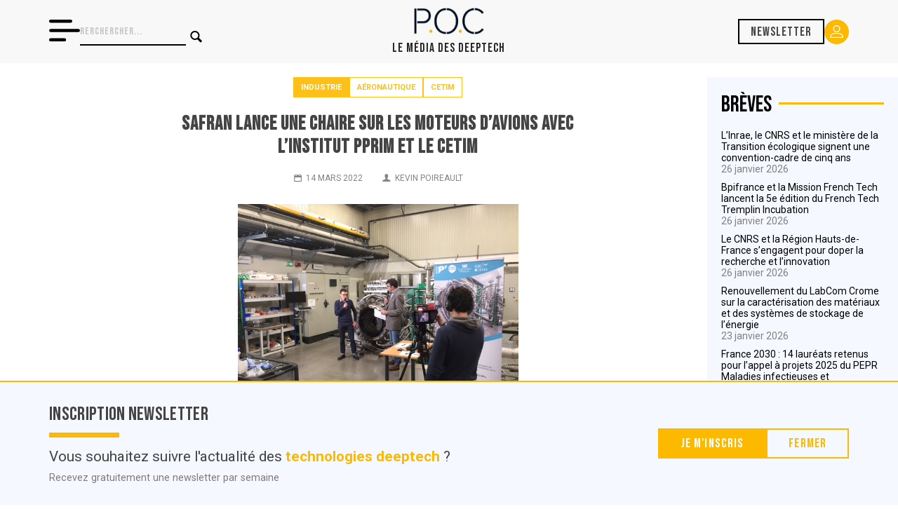

--- FILE ---
content_type: text/html; charset=UTF-8
request_url: https://www.pocmedia.fr/safran-linstitut-pprim-et-le-cetim-lancent-une-chaire-sur-les-moteurs-davions/
body_size: 24218
content:

<!doctype html>
<html lang="fr-FR" amp>
<head>
    <meta charset="UTF-8">
    <meta http-equiv="X-UA-Compatible" content="IE=edge,chrome=1">
    <meta name="viewport" content="width=device-width, initial-scale=1">
    <meta name="description" content="">
    <!-- Global site tag (gtag.js) - Google Analytics -->
    <script async src="https://www.googletagmanager.com/gtag/js?id=UA-167972613-1"></script>
    <script>
        window.dataLayer = window.dataLayer || [];
        function gtag(){dataLayer.push(arguments);}
        gtag('js', new Date());
        gtag('config', 'UA-167972613-1');
        if ( window.location.hostname == 'pocmedia.local' ) {
            window['ga-disable-UA-167972613-1'] = true;
        }
    </script>
    <link href="https://www.pocmedia.fr/wp-content/themes/pocmedia/img/icons/favicon.ico" rel="shortcut icon">
    <link href="https://www.pocmedia.fr/wp-content/themes/pocmedia/img/icons/touch.png" rel="apple-touch-icon-precomposed">
    <link href="https://fonts.googleapis.com/css2?family=Montserrat:wght@300;400;500;700&family=Raleway:ital,wght@0,400;0,500;0,600;0,700;1,400&display=swap"
          rel="stylesheet">

    <link rel="preconnect" href="https://fonts.googleapis.com">
    <link rel="preconnect" href="https://fonts.gstatic.com" crossorigin>
    <link href="https://fonts.googleapis.com/css2?family=Bebas+Neue&family=Roboto:wght@100;300;400;700;900&display=swap" rel="stylesheet">

    <meta name='robots' content='max-image-preview:large' />
<link rel='dns-prefetch' href='//js.hs-scripts.com' />
<link rel='dns-prefetch' href='//www.google.com' />
<link rel='dns-prefetch' href='//s.w.org' />
<link href='https://fonts.gstatic.com' crossorigin='anonymous' rel='preconnect' />
		<!-- This site uses the Google Analytics by MonsterInsights plugin v9.3.1 - Using Analytics tracking - https://www.monsterinsights.com/ -->
							<script src="//www.googletagmanager.com/gtag/js?id=G-4K78HNMJRX"  data-cfasync="false" data-wpfc-render="false" type="text/javascript" async></script>
			<script data-cfasync="false" data-wpfc-render="false" type="text/javascript">
				var mi_version = '9.3.1';
				var mi_track_user = true;
				var mi_no_track_reason = '';
								var MonsterInsightsDefaultLocations = {"page_location":"https:\/\/www.pocmedia.fr\/safran-linstitut-pprim-et-le-cetim-lancent-une-chaire-sur-les-moteurs-davions\/"};
				if ( typeof MonsterInsightsPrivacyGuardFilter === 'function' ) {
					var MonsterInsightsLocations = (typeof MonsterInsightsExcludeQuery === 'object') ? MonsterInsightsPrivacyGuardFilter( MonsterInsightsExcludeQuery ) : MonsterInsightsPrivacyGuardFilter( MonsterInsightsDefaultLocations );
				} else {
					var MonsterInsightsLocations = (typeof MonsterInsightsExcludeQuery === 'object') ? MonsterInsightsExcludeQuery : MonsterInsightsDefaultLocations;
				}

								var disableStrs = [
										'ga-disable-G-4K78HNMJRX',
									];

				/* Function to detect opted out users */
				function __gtagTrackerIsOptedOut() {
					for (var index = 0; index < disableStrs.length; index++) {
						if (document.cookie.indexOf(disableStrs[index] + '=true') > -1) {
							return true;
						}
					}

					return false;
				}

				/* Disable tracking if the opt-out cookie exists. */
				if (__gtagTrackerIsOptedOut()) {
					for (var index = 0; index < disableStrs.length; index++) {
						window[disableStrs[index]] = true;
					}
				}

				/* Opt-out function */
				function __gtagTrackerOptout() {
					for (var index = 0; index < disableStrs.length; index++) {
						document.cookie = disableStrs[index] + '=true; expires=Thu, 31 Dec 2099 23:59:59 UTC; path=/';
						window[disableStrs[index]] = true;
					}
				}

				if ('undefined' === typeof gaOptout) {
					function gaOptout() {
						__gtagTrackerOptout();
					}
				}
								window.dataLayer = window.dataLayer || [];

				window.MonsterInsightsDualTracker = {
					helpers: {},
					trackers: {},
				};
				if (mi_track_user) {
					function __gtagDataLayer() {
						dataLayer.push(arguments);
					}

					function __gtagTracker(type, name, parameters) {
						if (!parameters) {
							parameters = {};
						}

						if (parameters.send_to) {
							__gtagDataLayer.apply(null, arguments);
							return;
						}

						if (type === 'event') {
														parameters.send_to = monsterinsights_frontend.v4_id;
							var hookName = name;
							if (typeof parameters['event_category'] !== 'undefined') {
								hookName = parameters['event_category'] + ':' + name;
							}

							if (typeof MonsterInsightsDualTracker.trackers[hookName] !== 'undefined') {
								MonsterInsightsDualTracker.trackers[hookName](parameters);
							} else {
								__gtagDataLayer('event', name, parameters);
							}
							
						} else {
							__gtagDataLayer.apply(null, arguments);
						}
					}

					__gtagTracker('js', new Date());
					__gtagTracker('set', {
						'developer_id.dZGIzZG': true,
											});
					if ( MonsterInsightsLocations.page_location ) {
						__gtagTracker('set', MonsterInsightsLocations);
					}
										__gtagTracker('config', 'G-4K78HNMJRX', {"forceSSL":"true","link_attribution":"true"} );
															window.gtag = __gtagTracker;										(function () {
						/* https://developers.google.com/analytics/devguides/collection/analyticsjs/ */
						/* ga and __gaTracker compatibility shim. */
						var noopfn = function () {
							return null;
						};
						var newtracker = function () {
							return new Tracker();
						};
						var Tracker = function () {
							return null;
						};
						var p = Tracker.prototype;
						p.get = noopfn;
						p.set = noopfn;
						p.send = function () {
							var args = Array.prototype.slice.call(arguments);
							args.unshift('send');
							__gaTracker.apply(null, args);
						};
						var __gaTracker = function () {
							var len = arguments.length;
							if (len === 0) {
								return;
							}
							var f = arguments[len - 1];
							if (typeof f !== 'object' || f === null || typeof f.hitCallback !== 'function') {
								if ('send' === arguments[0]) {
									var hitConverted, hitObject = false, action;
									if ('event' === arguments[1]) {
										if ('undefined' !== typeof arguments[3]) {
											hitObject = {
												'eventAction': arguments[3],
												'eventCategory': arguments[2],
												'eventLabel': arguments[4],
												'value': arguments[5] ? arguments[5] : 1,
											}
										}
									}
									if ('pageview' === arguments[1]) {
										if ('undefined' !== typeof arguments[2]) {
											hitObject = {
												'eventAction': 'page_view',
												'page_path': arguments[2],
											}
										}
									}
									if (typeof arguments[2] === 'object') {
										hitObject = arguments[2];
									}
									if (typeof arguments[5] === 'object') {
										Object.assign(hitObject, arguments[5]);
									}
									if ('undefined' !== typeof arguments[1].hitType) {
										hitObject = arguments[1];
										if ('pageview' === hitObject.hitType) {
											hitObject.eventAction = 'page_view';
										}
									}
									if (hitObject) {
										action = 'timing' === arguments[1].hitType ? 'timing_complete' : hitObject.eventAction;
										hitConverted = mapArgs(hitObject);
										__gtagTracker('event', action, hitConverted);
									}
								}
								return;
							}

							function mapArgs(args) {
								var arg, hit = {};
								var gaMap = {
									'eventCategory': 'event_category',
									'eventAction': 'event_action',
									'eventLabel': 'event_label',
									'eventValue': 'event_value',
									'nonInteraction': 'non_interaction',
									'timingCategory': 'event_category',
									'timingVar': 'name',
									'timingValue': 'value',
									'timingLabel': 'event_label',
									'page': 'page_path',
									'location': 'page_location',
									'title': 'page_title',
									'referrer' : 'page_referrer',
								};
								for (arg in args) {
																		if (!(!args.hasOwnProperty(arg) || !gaMap.hasOwnProperty(arg))) {
										hit[gaMap[arg]] = args[arg];
									} else {
										hit[arg] = args[arg];
									}
								}
								return hit;
							}

							try {
								f.hitCallback();
							} catch (ex) {
							}
						};
						__gaTracker.create = newtracker;
						__gaTracker.getByName = newtracker;
						__gaTracker.getAll = function () {
							return [];
						};
						__gaTracker.remove = noopfn;
						__gaTracker.loaded = true;
						window['__gaTracker'] = __gaTracker;
					})();
									} else {
										console.log("");
					(function () {
						function __gtagTracker() {
							return null;
						}

						window['__gtagTracker'] = __gtagTracker;
						window['gtag'] = __gtagTracker;
					})();
									}
			</script>
				<!-- / Google Analytics by MonsterInsights -->
		<script type="text/javascript">
window._wpemojiSettings = {"baseUrl":"https:\/\/s.w.org\/images\/core\/emoji\/14.0.0\/72x72\/","ext":".png","svgUrl":"https:\/\/s.w.org\/images\/core\/emoji\/14.0.0\/svg\/","svgExt":".svg","source":{"concatemoji":"https:\/\/www.pocmedia.fr\/wp-includes\/js\/wp-emoji-release.min.js?ver=6.0.11"}};
/*! This file is auto-generated */
!function(e,a,t){var n,r,o,i=a.createElement("canvas"),p=i.getContext&&i.getContext("2d");function s(e,t){var a=String.fromCharCode,e=(p.clearRect(0,0,i.width,i.height),p.fillText(a.apply(this,e),0,0),i.toDataURL());return p.clearRect(0,0,i.width,i.height),p.fillText(a.apply(this,t),0,0),e===i.toDataURL()}function c(e){var t=a.createElement("script");t.src=e,t.defer=t.type="text/javascript",a.getElementsByTagName("head")[0].appendChild(t)}for(o=Array("flag","emoji"),t.supports={everything:!0,everythingExceptFlag:!0},r=0;r<o.length;r++)t.supports[o[r]]=function(e){if(!p||!p.fillText)return!1;switch(p.textBaseline="top",p.font="600 32px Arial",e){case"flag":return s([127987,65039,8205,9895,65039],[127987,65039,8203,9895,65039])?!1:!s([55356,56826,55356,56819],[55356,56826,8203,55356,56819])&&!s([55356,57332,56128,56423,56128,56418,56128,56421,56128,56430,56128,56423,56128,56447],[55356,57332,8203,56128,56423,8203,56128,56418,8203,56128,56421,8203,56128,56430,8203,56128,56423,8203,56128,56447]);case"emoji":return!s([129777,127995,8205,129778,127999],[129777,127995,8203,129778,127999])}return!1}(o[r]),t.supports.everything=t.supports.everything&&t.supports[o[r]],"flag"!==o[r]&&(t.supports.everythingExceptFlag=t.supports.everythingExceptFlag&&t.supports[o[r]]);t.supports.everythingExceptFlag=t.supports.everythingExceptFlag&&!t.supports.flag,t.DOMReady=!1,t.readyCallback=function(){t.DOMReady=!0},t.supports.everything||(n=function(){t.readyCallback()},a.addEventListener?(a.addEventListener("DOMContentLoaded",n,!1),e.addEventListener("load",n,!1)):(e.attachEvent("onload",n),a.attachEvent("onreadystatechange",function(){"complete"===a.readyState&&t.readyCallback()})),(e=t.source||{}).concatemoji?c(e.concatemoji):e.wpemoji&&e.twemoji&&(c(e.twemoji),c(e.wpemoji)))}(window,document,window._wpemojiSettings);
</script>
<style type="text/css">
img.wp-smiley,
img.emoji {
	display: inline !important;
	border: none !important;
	box-shadow: none !important;
	height: 1em !important;
	width: 1em !important;
	margin: 0 0.07em !important;
	vertical-align: -0.1em !important;
	background: none !important;
	padding: 0 !important;
}
</style>
	<link rel='stylesheet' id='wp-block-library-css'  href='https://www.pocmedia.fr/wp-includes/css/dist/block-library/style.min.css?ver=6.0.11' media='all' />
<style id='global-styles-inline-css' type='text/css'>
body{--wp--preset--color--black: #000000;--wp--preset--color--cyan-bluish-gray: #abb8c3;--wp--preset--color--white: #ffffff;--wp--preset--color--pale-pink: #f78da7;--wp--preset--color--vivid-red: #cf2e2e;--wp--preset--color--luminous-vivid-orange: #ff6900;--wp--preset--color--luminous-vivid-amber: #fcb900;--wp--preset--color--light-green-cyan: #7bdcb5;--wp--preset--color--vivid-green-cyan: #00d084;--wp--preset--color--pale-cyan-blue: #8ed1fc;--wp--preset--color--vivid-cyan-blue: #0693e3;--wp--preset--color--vivid-purple: #9b51e0;--wp--preset--gradient--vivid-cyan-blue-to-vivid-purple: linear-gradient(135deg,rgba(6,147,227,1) 0%,rgb(155,81,224) 100%);--wp--preset--gradient--light-green-cyan-to-vivid-green-cyan: linear-gradient(135deg,rgb(122,220,180) 0%,rgb(0,208,130) 100%);--wp--preset--gradient--luminous-vivid-amber-to-luminous-vivid-orange: linear-gradient(135deg,rgba(252,185,0,1) 0%,rgba(255,105,0,1) 100%);--wp--preset--gradient--luminous-vivid-orange-to-vivid-red: linear-gradient(135deg,rgba(255,105,0,1) 0%,rgb(207,46,46) 100%);--wp--preset--gradient--very-light-gray-to-cyan-bluish-gray: linear-gradient(135deg,rgb(238,238,238) 0%,rgb(169,184,195) 100%);--wp--preset--gradient--cool-to-warm-spectrum: linear-gradient(135deg,rgb(74,234,220) 0%,rgb(151,120,209) 20%,rgb(207,42,186) 40%,rgb(238,44,130) 60%,rgb(251,105,98) 80%,rgb(254,248,76) 100%);--wp--preset--gradient--blush-light-purple: linear-gradient(135deg,rgb(255,206,236) 0%,rgb(152,150,240) 100%);--wp--preset--gradient--blush-bordeaux: linear-gradient(135deg,rgb(254,205,165) 0%,rgb(254,45,45) 50%,rgb(107,0,62) 100%);--wp--preset--gradient--luminous-dusk: linear-gradient(135deg,rgb(255,203,112) 0%,rgb(199,81,192) 50%,rgb(65,88,208) 100%);--wp--preset--gradient--pale-ocean: linear-gradient(135deg,rgb(255,245,203) 0%,rgb(182,227,212) 50%,rgb(51,167,181) 100%);--wp--preset--gradient--electric-grass: linear-gradient(135deg,rgb(202,248,128) 0%,rgb(113,206,126) 100%);--wp--preset--gradient--midnight: linear-gradient(135deg,rgb(2,3,129) 0%,rgb(40,116,252) 100%);--wp--preset--duotone--dark-grayscale: url('#wp-duotone-dark-grayscale');--wp--preset--duotone--grayscale: url('#wp-duotone-grayscale');--wp--preset--duotone--purple-yellow: url('#wp-duotone-purple-yellow');--wp--preset--duotone--blue-red: url('#wp-duotone-blue-red');--wp--preset--duotone--midnight: url('#wp-duotone-midnight');--wp--preset--duotone--magenta-yellow: url('#wp-duotone-magenta-yellow');--wp--preset--duotone--purple-green: url('#wp-duotone-purple-green');--wp--preset--duotone--blue-orange: url('#wp-duotone-blue-orange');--wp--preset--font-size--small: 13px;--wp--preset--font-size--medium: 20px;--wp--preset--font-size--large: 36px;--wp--preset--font-size--x-large: 42px;}.has-black-color{color: var(--wp--preset--color--black) !important;}.has-cyan-bluish-gray-color{color: var(--wp--preset--color--cyan-bluish-gray) !important;}.has-white-color{color: var(--wp--preset--color--white) !important;}.has-pale-pink-color{color: var(--wp--preset--color--pale-pink) !important;}.has-vivid-red-color{color: var(--wp--preset--color--vivid-red) !important;}.has-luminous-vivid-orange-color{color: var(--wp--preset--color--luminous-vivid-orange) !important;}.has-luminous-vivid-amber-color{color: var(--wp--preset--color--luminous-vivid-amber) !important;}.has-light-green-cyan-color{color: var(--wp--preset--color--light-green-cyan) !important;}.has-vivid-green-cyan-color{color: var(--wp--preset--color--vivid-green-cyan) !important;}.has-pale-cyan-blue-color{color: var(--wp--preset--color--pale-cyan-blue) !important;}.has-vivid-cyan-blue-color{color: var(--wp--preset--color--vivid-cyan-blue) !important;}.has-vivid-purple-color{color: var(--wp--preset--color--vivid-purple) !important;}.has-black-background-color{background-color: var(--wp--preset--color--black) !important;}.has-cyan-bluish-gray-background-color{background-color: var(--wp--preset--color--cyan-bluish-gray) !important;}.has-white-background-color{background-color: var(--wp--preset--color--white) !important;}.has-pale-pink-background-color{background-color: var(--wp--preset--color--pale-pink) !important;}.has-vivid-red-background-color{background-color: var(--wp--preset--color--vivid-red) !important;}.has-luminous-vivid-orange-background-color{background-color: var(--wp--preset--color--luminous-vivid-orange) !important;}.has-luminous-vivid-amber-background-color{background-color: var(--wp--preset--color--luminous-vivid-amber) !important;}.has-light-green-cyan-background-color{background-color: var(--wp--preset--color--light-green-cyan) !important;}.has-vivid-green-cyan-background-color{background-color: var(--wp--preset--color--vivid-green-cyan) !important;}.has-pale-cyan-blue-background-color{background-color: var(--wp--preset--color--pale-cyan-blue) !important;}.has-vivid-cyan-blue-background-color{background-color: var(--wp--preset--color--vivid-cyan-blue) !important;}.has-vivid-purple-background-color{background-color: var(--wp--preset--color--vivid-purple) !important;}.has-black-border-color{border-color: var(--wp--preset--color--black) !important;}.has-cyan-bluish-gray-border-color{border-color: var(--wp--preset--color--cyan-bluish-gray) !important;}.has-white-border-color{border-color: var(--wp--preset--color--white) !important;}.has-pale-pink-border-color{border-color: var(--wp--preset--color--pale-pink) !important;}.has-vivid-red-border-color{border-color: var(--wp--preset--color--vivid-red) !important;}.has-luminous-vivid-orange-border-color{border-color: var(--wp--preset--color--luminous-vivid-orange) !important;}.has-luminous-vivid-amber-border-color{border-color: var(--wp--preset--color--luminous-vivid-amber) !important;}.has-light-green-cyan-border-color{border-color: var(--wp--preset--color--light-green-cyan) !important;}.has-vivid-green-cyan-border-color{border-color: var(--wp--preset--color--vivid-green-cyan) !important;}.has-pale-cyan-blue-border-color{border-color: var(--wp--preset--color--pale-cyan-blue) !important;}.has-vivid-cyan-blue-border-color{border-color: var(--wp--preset--color--vivid-cyan-blue) !important;}.has-vivid-purple-border-color{border-color: var(--wp--preset--color--vivid-purple) !important;}.has-vivid-cyan-blue-to-vivid-purple-gradient-background{background: var(--wp--preset--gradient--vivid-cyan-blue-to-vivid-purple) !important;}.has-light-green-cyan-to-vivid-green-cyan-gradient-background{background: var(--wp--preset--gradient--light-green-cyan-to-vivid-green-cyan) !important;}.has-luminous-vivid-amber-to-luminous-vivid-orange-gradient-background{background: var(--wp--preset--gradient--luminous-vivid-amber-to-luminous-vivid-orange) !important;}.has-luminous-vivid-orange-to-vivid-red-gradient-background{background: var(--wp--preset--gradient--luminous-vivid-orange-to-vivid-red) !important;}.has-very-light-gray-to-cyan-bluish-gray-gradient-background{background: var(--wp--preset--gradient--very-light-gray-to-cyan-bluish-gray) !important;}.has-cool-to-warm-spectrum-gradient-background{background: var(--wp--preset--gradient--cool-to-warm-spectrum) !important;}.has-blush-light-purple-gradient-background{background: var(--wp--preset--gradient--blush-light-purple) !important;}.has-blush-bordeaux-gradient-background{background: var(--wp--preset--gradient--blush-bordeaux) !important;}.has-luminous-dusk-gradient-background{background: var(--wp--preset--gradient--luminous-dusk) !important;}.has-pale-ocean-gradient-background{background: var(--wp--preset--gradient--pale-ocean) !important;}.has-electric-grass-gradient-background{background: var(--wp--preset--gradient--electric-grass) !important;}.has-midnight-gradient-background{background: var(--wp--preset--gradient--midnight) !important;}.has-small-font-size{font-size: var(--wp--preset--font-size--small) !important;}.has-medium-font-size{font-size: var(--wp--preset--font-size--medium) !important;}.has-large-font-size{font-size: var(--wp--preset--font-size--large) !important;}.has-x-large-font-size{font-size: var(--wp--preset--font-size--x-large) !important;}
</style>
<link rel='stylesheet' id='contact-form-7-css'  href='https://www.pocmedia.fr/wp-content/plugins/contact-form-7/includes/css/styles.css?ver=5.6.3' media='all' />
<link rel='stylesheet' id='normalize-css'  href='https://www.pocmedia.fr/wp-content/themes/pocmedia/normalize.css?ver=1.0' media='all' />
<link rel='stylesheet' id='pocmedia-css'  href='https://www.pocmedia.fr/wp-content/themes/pocmedia/style.css?ver=2.2.6' media='all' />
<link rel='stylesheet' id='wppb_stylesheet-css'  href='https://www.pocmedia.fr/wp-content/plugins/profile-builder/assets/css/style-front-end.css?ver=3.8.0' media='all' />
<script type='text/javascript' src='https://www.pocmedia.fr/wp-content/themes/pocmedia/js/lib/conditionizr-4.3.0.min.js?ver=4.3.0' id='conditionizr-js'></script>
<script type='text/javascript' src='https://www.pocmedia.fr/wp-content/themes/pocmedia/js/lib/modernizr-2.7.1.min.js?ver=2.7.1' id='modernizr-js'></script>
<script type='text/javascript' src='https://www.pocmedia.fr/wp-includes/js/jquery/jquery.min.js?ver=3.6.0' id='jquery-core-js'></script>
<script type='text/javascript' src='https://www.pocmedia.fr/wp-includes/js/jquery/jquery-migrate.min.js?ver=3.3.2' id='jquery-migrate-js'></script>
<script type='text/javascript' src='https://www.pocmedia.fr/wp-content/themes/pocmedia/js/scripts.js?ver=2.1.5' id='pocmediascripts-js'></script>
<script type='text/javascript' src='https://www.pocmedia.fr/wp-content/plugins/google-analytics-for-wordpress/assets/js/frontend-gtag.min.js?ver=9.3.1' id='monsterinsights-frontend-script-js'></script>
<script data-cfasync="false" data-wpfc-render="false" type="text/javascript" id='monsterinsights-frontend-script-js-extra'>/* <![CDATA[ */
var monsterinsights_frontend = {"js_events_tracking":"true","download_extensions":"doc,pdf,ppt,zip,xls,docx,pptx,xlsx","inbound_paths":"[{\"path\":\"\\\/go\\\/\",\"label\":\"affiliate\"},{\"path\":\"\\\/recommend\\\/\",\"label\":\"affiliate\"}]","home_url":"https:\/\/www.pocmedia.fr","hash_tracking":"false","v4_id":"G-4K78HNMJRX"};/* ]]> */
</script>
<link rel="https://api.w.org/" href="https://www.pocmedia.fr/wp-json/" /><link rel="alternate" type="application/json" href="https://www.pocmedia.fr/wp-json/wp/v2/posts/5353" /><link rel="alternate" type="application/json+oembed" href="https://www.pocmedia.fr/wp-json/oembed/1.0/embed?url=https%3A%2F%2Fwww.pocmedia.fr%2Fsafran-linstitut-pprim-et-le-cetim-lancent-une-chaire-sur-les-moteurs-davions%2F" />
<link rel="alternate" type="text/xml+oembed" href="https://www.pocmedia.fr/wp-json/oembed/1.0/embed?url=https%3A%2F%2Fwww.pocmedia.fr%2Fsafran-linstitut-pprim-et-le-cetim-lancent-une-chaire-sur-les-moteurs-davions%2F&#038;format=xml" />
			<!-- DO NOT COPY THIS SNIPPET! Start of Page Analytics Tracking for HubSpot WordPress plugin v9.0.123-->
			<script type="text/javascript" class="hsq-set-content-id" data-content-id="blog-post">
				var _hsq = _hsq || [];
				_hsq.push(["setContentType", "blog-post"]);
			</script>
			<!-- DO NOT COPY THIS SNIPPET! End of Page Analytics Tracking for HubSpot WordPress plugin -->
			<meta name="framework" content="Redux 4.3.9" /><link rel="icon" href="https://www.pocmedia.fr/wp-content/uploads/2019/10/cropped-Logo-Petit-32x32.png" sizes="32x32" />
<link rel="icon" href="https://www.pocmedia.fr/wp-content/uploads/2019/10/cropped-Logo-Petit-192x192.png" sizes="192x192" />
<link rel="apple-touch-icon" href="https://www.pocmedia.fr/wp-content/uploads/2019/10/cropped-Logo-Petit-180x180.png" />
<meta name="msapplication-TileImage" content="https://www.pocmedia.fr/wp-content/uploads/2019/10/cropped-Logo-Petit-270x270.png" />
    <title>  Safran lance une chaire sur les moteurs d’avions avec l&rsquo;institut Pprim et le Cetim | POC Media</title>
            <script type="application/ld+json">
            {
                "@context": "http://schema.org",
                "@type": "NewsArticle",
                "mainEntityOfPage": {
                    "@type": "WebPage",
                    "@id": "https://google.com/article"
                },
                "headline": "Safran lance une chaire sur les moteurs d’avions avec l&rsquo;institut Pprim et le Cetim",
                                "image": [
                    "https://www.pocmedia.fr/wp-content/uploads/2022/03/FINAKTMXoAAFZZO.jpeg"
                ],
                                "datePublished": "2022-03-14T20:49:12+01:00",
                "dateModified": "2025-01-06T16:44:10+01:00",
                "author": {
                    "@type": "Person",
                    "name": ""
                },
                "publisher": {
                    "@type": "Organization",
                    "name": "POC Media",
                    "logo": {
                        "@type": "ImageObject",
                        "url": "https://www.pocmedia.fr/wp-content/themes/pocmedia/img/logo.svg"
                    }
                },
                "description": "Tournage dans les locaux de l&rsquo;institut Pprim lors du lancement de la chaire le 3 janvier dernier L’Institut Pprime du CNRS et le Cetim s’associent au groupe Safran dans la&hellip; Contenu réservé aux abonnés. Vous n'êtes pas encore abonné ? Testez gratuitement POC Media pendant un mois Des articles quotidiens Deux newsletters par semaine Des [&hellip;]"
            }
        </script>
    </head>
<body class="post-template-default single single-post postid-5353 single-format-standard safran-linstitut-pprim-et-le-cetim-lancent-une-chaire-sur-les-moteurs-davions">

<!-- wrapper -->
<div class="wrapper">

    <header class="nav">

        <div class="nav__container">

            <div class="nav__left">
                <div class="nav__burger-icon">
                    <svg xmlns="http://www.w3.org/2000/svg" width="44.214" height="30.949" viewBox="0 0 44.214 30.949">
                        <path id="menu_1_" data-name="menu (1)" d="M33.16,79.011A2.211,2.211,0,0,0,30.949,76.8H2.211a2.211,2.211,0,1,0,0,4.421H30.949A2.211,2.211,0,0,0,33.16,79.011ZM2.211,90.064H42a2.211,2.211,0,0,1,0,4.421H2.211a2.211,2.211,0,0,1,0-4.421Zm0,13.264h19.9a2.211,2.211,0,1,1,0,4.421H2.211a2.211,2.211,0,1,1,0-4.421Z" transform="translate(0 -76.8)"/>
                    </svg>
                </div>
                <div class="nav__searchbar">
                    <!-- search -->
<form class="search" method="get" action="https://www.pocmedia.fr" role="search">
	<input class="search-input" type="search" name="s" placeholder="Rerchercher...">
	<button class="search-submit button-primary" type="submit" role="button"><i class="icon-search"></i></button>
</form>
<!-- /search -->
                </div>
            </div>

            <div class="nav__logo">
                <a href="https://www.pocmedia.fr"><img src="https://www.pocmedia.fr/wp-content/themes/pocmedia/img/logo-poc-media.png" alt="Logo de POC Média, le média sur l'innovation scientifique"></a>
                <h1 class="nav__logo__baseline">Le Média des Deeptech</h1>
            </div>

            <div class="nav__right">
                                    <a href="#" class="nav__subscribe">Newsletter</a>
                
                <a href="/account/" class="nav__account">
                    <svg xmlns="http://www.w3.org/2000/svg" width="18.416" height="17.552" viewBox="0 0 18.416 17.552">
                        <path id="Tracé_1" data-name="Tracé 1" d="M25.581,27.856a4.928,4.928,0,1,0-4.915-4.942A4.915,4.915,0,0,0,25.581,27.856Zm0-8.56a3.618,3.618,0,1,1-3.618,3.645A3.619,3.619,0,0,1,25.581,19.3ZM17.048,35.552h17.12a.657.657,0,0,0,.648-.648,6.2,6.2,0,0,0-6.184-6.184H22.584A6.2,6.2,0,0,0,16.4,34.9.657.657,0,0,0,17.048,35.552Zm5.536-5.536h6.049a4.87,4.87,0,0,1,4.834,4.239H17.75a4.87,4.87,0,0,1,4.834-4.239Z" transform="translate(-16.4 -18)" fill="#fff"/>
                    </svg>

                </a>
            </div>

        </div>

    </header>
    
        <nav class="offscreen">

        <ul class="offscreen__categories">
                            <li><a href="https://www.pocmedia.fr/category/tech-transfer/"> Tech Transfer</a></li>
                            <li><a href="https://www.pocmedia.fr/category/greentech/"> Greentech</a></li>
                            <li><a href="https://www.pocmedia.fr/category/sante/"> Santé</a></li>
                            <li><a href="https://www.pocmedia.fr/category/numerique/"> Numérique</a></li>
                            <li><a href="https://www.pocmedia.fr/cahiers-deeptech/"> Cahiers deeptech</a></li>
                    </ul>

        <hr/>

        <ul class="offscreen__menu">
                            <li><a href="https://www.pocmedia.fr/abonnements/"> Abonnements</a></li>
                            <li><a href="https://www.pocmedia.fr/intelligence-deeptech/"> Conseils deeptech</a></li>
                            <li><a href="https://www.pocmedia.fr/qui-sommes-nous/"> Qui sommes nous ?</a></li>
                    </ul>

        <a href="/contact" class="offscreen__button">Nous contacter <i class="icon-mail"></i></a>

        <div class="offscreen__social">
            <a href="https://www.linkedin.com/company/poc-media-info/" target="_blank"><i class="icon-linkedin"></i></a>
        </div>

    </nav>

    <!--<section class="container container-header">
        <a class="promo-banner" href="/abonnements/">
            <img src="https://www.pocmedia.fr/wp-content/themes/pocmedia/img/banniere-promo-abonnements-juin-2024.jpg" alt="">
        </a>
    </section>--><script type="text/javascript" src="https://platform-api.sharethis.com/js/sharethis.js#property=651dd48923fbda00194476d9&product=inline-share-buttons&source=platform" async="async"></script>

<div class="container">
    
    <div class="left-content">
        <section class="industrie">
                           <article id="post-5353" class="post-5353 post type-post status-publish format-standard has-post-thumbnail hentry category-industrie category-tech-transfer tag-aeronautique tag-cetim tag-safran tag-universite-de-poitiers">
                <header>
                <div class="post__tags">

                    <a href="https://www.pocmedia.fr/category/industrie/" class="post__tag post__tag--cat industrie">
                        Industrie                    </a>    

                                            <a href="https://www.pocmedia.fr/tag/aeronautique/" class="post__tag post__tag--term">
                                Aéronautique                        </a>
                    
                                            <a href="https://www.pocmedia.fr/tag/cetim/" class="post__tag post__tag--term">
                                Cetim                        </a>
                    
                </div>
                   
                    <h1>
                        <a href="https://www.pocmedia.fr/safran-linstitut-pprim-et-le-cetim-lancent-une-chaire-sur-les-moteurs-davions/"
                            title="Safran lance une chaire sur les moteurs d’avions avec l&rsquo;institut Pprim et le Cetim">Safran lance une chaire sur les moteurs d’avions avec l&rsquo;institut Pprim et le Cetim</a>
                    </h1>
                    <div class="details">
                        <span class="date"><i class="icon-calendar"></i>14 mars 2022</span>
                        <span class="author"><i class="icon-user"></i><a href="https://www.pocmedia.fr/author/kevin-poureault/" title="Articles par Kevin Poireault" rel="author">Kevin Poireault</a></span>
                        <div class="sharethis-inline-share-buttons"></div>
                    </div>
                                            <div class="thumbnail">
                            <img src="https://www.pocmedia.fr/wp-content/uploads/2022/03/FINAKTMXoAAFZZO.jpeg" class="attachment-post-thumbnail size-post-thumbnail wp-post-image" alt="" srcset="https://www.pocmedia.fr/wp-content/uploads/2022/03/FINAKTMXoAAFZZO.jpeg 640w, https://www.pocmedia.fr/wp-content/uploads/2022/03/FINAKTMXoAAFZZO-250x188.jpeg 250w, https://www.pocmedia.fr/wp-content/uploads/2022/03/FINAKTMXoAAFZZO-120x90.jpeg 120w" sizes="(max-width: 640px) 100vw, 640px" />                                                    </div>
                                    </header>
                <div class="content">
                    <p>Tournage dans les locaux de l&rsquo;institut Pprim lors du lancement de la chaire le 3 janvier dernier L’Institut Pprime du CNRS et le Cetim s’associent au groupe Safran dans la&hellip;</p>
<p class="restrict-message"><i class="icon-lock"></i><br />
</span>Contenu réservé aux abonnés.</span>
</p>
<div class="restrict-box">
<div class="restrict-box-left">
<h2> Vous n'êtes pas encore abonné ? </h2>
<p class="restrict-box-intro"> Testez gratuitement POC Media pendant un mois </p>
<ul class="checklist">
<li>Des articles quotidiens</li>
<li>Deux newsletters par semaine</li>
<li>Des webinaires spécialisés</li>
</ul>
<p><a href="/register/?subscription_plan=2115">Je teste</a>
</div>
<div class="restrict-box-right">
<h2> Déjà abonné ? </h2>
<p class="restrict-box-intro"> Connectez-vous </p>
<p>            <form name="pms_login" id="pms_login" action="" method="post">
                
                <p class="login-username">
                    <label for="user_login">Nom d&#039;utilisateur ou adresse e-mail</label>
                    <input type="text" name="log" id="user_login" class="input" value="" size="20" />
                </p>

                <p class="login-password">
                    <label for="user_pass">Mot de passe</label>
                    <input type="password" name="pwd" id="user_pass" class="input" value="" size="20" />
                </p>

                
                                    <p class="login-remember">
                        <input name="rememberme" type="checkbox" id="rememberme" value="forever"  />

                        <label for="rememberme">
                            Se souvenir de moi                        </label>
                    </p>
                
                <p class="login-submit">
                    <input type="submit" name="wp-submit" id="wp-submit" class="button button-primary" value="Se connecter" />
                    <input type="hidden" name="redirect_to" value="https://www.pocmedia.fr/safran-linstitut-pprim-et-le-cetim-lancent-une-chaire-sur-les-moteurs-davions/" />
                    <input type="hidden" name="pms_login_nonce" value="dd06eeaad4" />
                </p>

                <p class="login-extra">
                    <input type="hidden" name="pms_login" value="1" /><input type="hidden" name="pms_redirect" value="https://www.pocmedia.fr/safran-linstitut-pprim-et-le-cetim-lancent-une-chaire-sur-les-moteurs-davions/" /><a class="register" href="https://www.pocmedia.fr/rejoindre-pocmedia/">S'inscrire</a><span class="separator">|</span><a class="lostpassword" href="https://www.pocmedia.fr/password-reset/">Mot de passe perdu?</a>                </p>
            </form>
        
</p></div>
</div>
                </div>
            </article>
            <div class="related-posts">
                <h3 class="title--lined industrie">Découvrez d’autres articles sur le même sujet</h3>
                <div class="post-grid">
                    
<article id="post-17689" class="post cat-tech-transfer post-17689 type-post status-publish format-standard has-post-thumbnail hentry category-tech-transfer tag-pui">

    
        <div class="post__img">
            <a href="https://www.pocmedia.fr/comment-le-pui-montpellier-accompagne-les-start-up-aux-concours-dinnovation/">
                <img src="https://www.pocmedia.fr/wp-content/uploads/2026/01/village-des-sciences.jpg" class="attachment-300x300 size-300x300 wp-post-image" alt="" loading="lazy" srcset="https://www.pocmedia.fr/wp-content/uploads/2026/01/village-des-sciences.jpg 1280w, https://www.pocmedia.fr/wp-content/uploads/2026/01/village-des-sciences-250x188.jpg 250w, https://www.pocmedia.fr/wp-content/uploads/2026/01/village-des-sciences-700x525.jpg 700w, https://www.pocmedia.fr/wp-content/uploads/2026/01/village-des-sciences-768x576.jpg 768w, https://www.pocmedia.fr/wp-content/uploads/2026/01/village-des-sciences-120x90.jpg 120w" sizes="(max-width: 300px) 100vw, 300px" />            </a>
        </div>
    </a>

    <div class="post__content">

        <div class="post__tags">

                            <a href="https://www.pocmedia.fr/tag/pui/" class="post__tag post__tag--term">
                        PUI                </a>
            
                        
        </div>
        
        <a href="https://www.pocmedia.fr/comment-le-pui-montpellier-accompagne-les-start-up-aux-concours-dinnovation/">
            <div class="post__date">
                26 janvier 2026                                    <span class="restricted-circle"></span>
                            </div>
        
            <h3 class="post__title">Comment le PUI Montpellier accompagne les start-up aux concours d’innovation</h3>
            
                    </a>
    </div>
    
</article>


<article id="post-17692" class="post cat-tech-transfer post-17692 type-post status-publish format-standard has-post-thumbnail hentry category-tech-transfer">

    
        <div class="post__img">
            <a href="https://www.pocmedia.fr/iforum-2026-lecosysteme-grenoblois-dinnovation-en-pleine-effervescence/">
                <img src="https://www.pocmedia.fr/wp-content/uploads/2026/01/1760956141181.jpeg" class="attachment-300x300 size-300x300 wp-post-image" alt="" loading="lazy" srcset="https://www.pocmedia.fr/wp-content/uploads/2026/01/1760956141181.jpeg 2048w, https://www.pocmedia.fr/wp-content/uploads/2026/01/1760956141181-250x167.jpeg 250w, https://www.pocmedia.fr/wp-content/uploads/2026/01/1760956141181-700x467.jpeg 700w, https://www.pocmedia.fr/wp-content/uploads/2026/01/1760956141181-768x512.jpeg 768w, https://www.pocmedia.fr/wp-content/uploads/2026/01/1760956141181-1536x1024.jpeg 1536w, https://www.pocmedia.fr/wp-content/uploads/2026/01/1760956141181-120x80.jpeg 120w" sizes="(max-width: 300px) 100vw, 300px" />            </a>
        </div>
    </a>

    <div class="post__content">

        <div class="post__tags">

            
                        
        </div>
        
        <a href="https://www.pocmedia.fr/iforum-2026-lecosysteme-grenoblois-dinnovation-en-pleine-effervescence/">
            <div class="post__date">
                26 janvier 2026                            </div>
        
            <h3 class="post__title">iForum 2026 : l’écosystème grenoblois d’innovation en pleine effervescence</h3>
            
                    </a>
    </div>
    
</article>


<article id="post-17643" class="post cat-tech-transfer post-17643 type-post status-publish format-standard has-post-thumbnail hentry category-tech-transfer tag-france-universites tag-udice">

    
        <div class="post__img">
            <a href="https://www.pocmedia.fr/carnot-2026-udice-et-france-universites-reclament-une-plus-grande-coherence-du-dispositif/">
                <img src="https://www.pocmedia.fr/wp-content/uploads/2026/01/CIAM_Cloitre_HD-13-bis-scaled-1-e1769006833321.jpg" class="attachment-300x300 size-300x300 wp-post-image" alt="" loading="lazy" srcset="https://www.pocmedia.fr/wp-content/uploads/2026/01/CIAM_Cloitre_HD-13-bis-scaled-1-e1769006833321.jpg 2278w, https://www.pocmedia.fr/wp-content/uploads/2026/01/CIAM_Cloitre_HD-13-bis-scaled-1-e1769006833321-250x187.jpg 250w, https://www.pocmedia.fr/wp-content/uploads/2026/01/CIAM_Cloitre_HD-13-bis-scaled-1-e1769006833321-700x524.jpg 700w, https://www.pocmedia.fr/wp-content/uploads/2026/01/CIAM_Cloitre_HD-13-bis-scaled-1-e1769006833321-768x575.jpg 768w, https://www.pocmedia.fr/wp-content/uploads/2026/01/CIAM_Cloitre_HD-13-bis-scaled-1-e1769006833321-1536x1150.jpg 1536w, https://www.pocmedia.fr/wp-content/uploads/2026/01/CIAM_Cloitre_HD-13-bis-scaled-1-e1769006833321-2048x1534.jpg 2048w, https://www.pocmedia.fr/wp-content/uploads/2026/01/CIAM_Cloitre_HD-13-bis-scaled-1-e1769006833321-120x90.jpg 120w" sizes="(max-width: 300px) 100vw, 300px" />            </a>
        </div>
    </a>

    <div class="post__content">

        <div class="post__tags">

                            <a href="https://www.pocmedia.fr/tag/france-universites/" class="post__tag post__tag--term">
                        France Universités                </a>
            
                            <a href="https://www.pocmedia.fr/tag/udice/" class="post__tag post__tag--term">
                        Udice                </a>
                        
        </div>
        
        <a href="https://www.pocmedia.fr/carnot-2026-udice-et-france-universites-reclament-une-plus-grande-coherence-du-dispositif/">
            <div class="post__date">
                21 janvier 2026                                    <span class="restricted-circle"></span>
                            </div>
        
            <h3 class="post__title">Carnot 2026 : Udice et France Universités réclament une plus grande cohérence du dispositif</h3>
            
                    </a>
    </div>
    
</article>


<article id="post-17607" class="post cat-tech-transfer post-17607 type-post status-publish format-standard has-post-thumbnail hentry category-tech-transfer tag-inrae">

    
        <div class="post__img">
            <a href="https://www.pocmedia.fr/linrae-lance-15-projets-prioritaires-dinnovation/">
                <img src="https://www.pocmedia.fr/wp-content/uploads/2026/01/PXL_20260119_100107697-scaled-e1768840832420.jpg" class="attachment-300x300 size-300x300 wp-post-image" alt="" loading="lazy" srcset="https://www.pocmedia.fr/wp-content/uploads/2026/01/PXL_20260119_100107697-scaled-e1768840832420.jpg 1894w, https://www.pocmedia.fr/wp-content/uploads/2026/01/PXL_20260119_100107697-scaled-e1768840832420-250x187.jpg 250w, https://www.pocmedia.fr/wp-content/uploads/2026/01/PXL_20260119_100107697-scaled-e1768840832420-700x525.jpg 700w, https://www.pocmedia.fr/wp-content/uploads/2026/01/PXL_20260119_100107697-scaled-e1768840832420-768x576.jpg 768w, https://www.pocmedia.fr/wp-content/uploads/2026/01/PXL_20260119_100107697-scaled-e1768840832420-1536x1152.jpg 1536w, https://www.pocmedia.fr/wp-content/uploads/2026/01/PXL_20260119_100107697-scaled-e1768840832420-120x90.jpg 120w" sizes="(max-width: 300px) 100vw, 300px" />            </a>
        </div>
    </a>

    <div class="post__content">

        <div class="post__tags">

                            <a href="https://www.pocmedia.fr/tag/inrae/" class="post__tag post__tag--term">
                        Inrae                </a>
            
                        
        </div>
        
        <a href="https://www.pocmedia.fr/linrae-lance-15-projets-prioritaires-dinnovation/">
            <div class="post__date">
                19 janvier 2026                                    <span class="restricted-circle"></span>
                            </div>
        
            <h3 class="post__title">L’Inrae enrichit sa stratégie 2025-2030 avec 15 projets prioritaires d’innovation</h3>
            
                    </a>
    </div>
    
</article>


<article id="post-17600" class="post cat-tech-transfer post-17600 type-post status-publish format-standard has-post-thumbnail hentry category-tech-transfer tag-onera">

    
        <div class="post__img">
            <a href="https://www.pocmedia.fr/franck-lefevre-onera-notre-taux-de-reussite-aux-appels-a-projets-europeens-est-eleve/">
                <img src="https://www.pocmedia.fr/wp-content/uploads/2026/01/IMG_20181002_1232591-scaled-e1768831978561.jpg" class="attachment-300x300 size-300x300 wp-post-image" alt="" loading="lazy" srcset="https://www.pocmedia.fr/wp-content/uploads/2026/01/IMG_20181002_1232591-scaled-e1768831978561.jpg 1707w, https://www.pocmedia.fr/wp-content/uploads/2026/01/IMG_20181002_1232591-scaled-e1768831978561-250x187.jpg 250w, https://www.pocmedia.fr/wp-content/uploads/2026/01/IMG_20181002_1232591-scaled-e1768831978561-700x525.jpg 700w, https://www.pocmedia.fr/wp-content/uploads/2026/01/IMG_20181002_1232591-scaled-e1768831978561-768x576.jpg 768w, https://www.pocmedia.fr/wp-content/uploads/2026/01/IMG_20181002_1232591-scaled-e1768831978561-1536x1152.jpg 1536w, https://www.pocmedia.fr/wp-content/uploads/2026/01/IMG_20181002_1232591-scaled-e1768831978561-120x90.jpg 120w" sizes="(max-width: 300px) 100vw, 300px" />            </a>
        </div>
    </a>

    <div class="post__content">

        <div class="post__tags">

                            <a href="https://www.pocmedia.fr/tag/onera/" class="post__tag post__tag--term">
                        Onera                </a>
            
                        
        </div>
        
        <a href="https://www.pocmedia.fr/franck-lefevre-onera-notre-taux-de-reussite-aux-appels-a-projets-europeens-est-eleve/">
            <div class="post__date">
                19 janvier 2026                                    <span class="restricted-circle"></span>
                            </div>
        
            <h3 class="post__title">Franck Lefèvre (Onera) : « notre taux de réussite aux appels à projets européens est élevé »  </h3>
            
                    </a>
    </div>
    
</article>

                    <div class="cat-link">
                        <a href="/category/industrie">
                            <div class="cat-link__container industrie">
                                <span>Toutes les actualités <br/>Industrie</span>
                            </div>
                        </a>
                    </div>
                </div>
            </div>

            


<div class="other-categories">
    <h3 class="title--lined">Retrouvez les autres actualités thématiques de poC média</h3>

    <div class="categories">
                    <a href="/category/tech-transfer" class="category tech-transfer">
                <span>Tech Transfer</span>
            </a>
        
    </div>
</div>
               
                                        </section>
    </div>

    <!-- sidebar -->

<aside class="new-sidebar" role="complementary">
    
    <div class="sidebar-widget">
        <div class="breves">
            <h3 class="sidebar__title">Brèves</h3>
            <ul>
                
                    <li class="breve">
                        <span class="breve__title">L&rsquo;Inrae, le CNRS et le ministère de la Transition écologique signent une convention-cadre de cinq ans</span>
                        <span class="breve__date">26 janvier 2026</span>
                    </li>
                    
                
                    <li class="breve">
                        <span class="breve__title">Bpifrance et la Mission French Tech lancent la 5e édition du French Tech Tremplin Incubation</span>
                        <span class="breve__date">26 janvier 2026</span>
                    </li>
                    
                
                    <li class="breve">
                        <span class="breve__title">Le CNRS et la Région Hauts-de-France s&rsquo;engagent pour doper la recherche et l&rsquo;innovation</span>
                        <span class="breve__date">26 janvier 2026</span>
                    </li>
                    
                
                    <li class="breve">
                        <span class="breve__title">Renouvellement du LabCom Crome sur la caractérisation des matériaux et des systèmes de stockage de l’énergie</span>
                        <span class="breve__date">23 janvier 2026</span>
                    </li>
                    
                
                    <li class="breve">
                        <span class="breve__title">France 2030 : 14 lauréats retenus pour l&rsquo;appel à projets 2025 du PEPR Maladies infectieuses et émergentes</span>
                        <span class="breve__date">23 janvier 2026</span>
                    </li>
                    
                
                    <li class="breve">
                        <span class="breve__title">France 2030 : l&rsquo;appel à projets « Technologies innovantes des univers virtuels immersifs » retient 11 lauréats</span>
                        <span class="breve__date">22 janvier 2026</span>
                    </li>
                    
                            </ul>
        </div>  

        <div class="top-posts">
            <h3 class="sidebar__title">Top&nbsp;articles</h3>
            <ul>
                
                    <li class="top-post">
                        <span class="top-post__title"><i class="top-post__count">1</i>Maylis Chusseau (Réseau SATT) :  « Il existe plusieurs options pour aider au financement complémentaire des SATT »</span>
                        <a href="https://www.pocmedia.fr/maylis-chusseau-reseau-satt-il-existe-plusieurs-options-pour-aider-au-financement-complementaire-des-satt/">Lire l'article</a>
                    </li>
                    
                
                    <li class="top-post">
                        <span class="top-post__title"><i class="top-post__count">2</i>Neurologie : un implant intracérébral souple et biocompatible pour le suivi des maladies cérébrales</span>
                        <a href="https://www.pocmedia.fr/neurologie-un-implant-intracerebral-souple-et-biocompatible-pour-le-suivi-des-maladies-cerebrales/">Lire l'article</a>
                    </li>
                    
                
                    <li class="top-post">
                        <span class="top-post__title"><i class="top-post__count">3</i>Fusion nucléaire : lancement officiel du projet Spektre</span>
                        <a href="https://www.pocmedia.fr/fusion-nucleaire-lancement-officiel-du-projet-spektre/">Lire l'article</a>
                    </li>
                    
                            </ul>
        </div>
        
    </div>
</aside>
<!-- /sidebar -->
</div>

			<div class="nl-popup nl-popup-closed">
				<div class="nl-popup__container">

					<div class="left">
						<h2>Inscription Newsletter</h2>
						<p>Vous souhaitez suivre l'actualité des <span>technologies deeptech</span> ?</p>
						<p class="min">Recevez gratuitement une newsletter par semaine</p>
					</div>

					<div class="buttons">
						<div class="button nl-register">Je m'inscris</div>
						<div class="button nl-close">Fermer</div>
					</div>
					
				</div>
			</div>
			<div class="popup-newsletter-form">
				<div class="popup-content">
					<h2>Inscription Newsletter</h2>
					<div class="popup-validation-message"></div>
					<div class="popup-ajax-loader">
						<img src="https://www.pocmedia.fr/wp-content/themes/pocmedia/img/ajax-loader.svg">
					</div>
					<form action="POST" id="newsletter-subscription-form">
						<input type="text" name="subscriber_fname" placeholder="Prénom" required>
						<input type="text" name="subscriber_lname" placeholder="Nom" required>
						<input type="text" name="subscriber_company" placeholder="Raison sociale">
						<input type="tel" name="subscriber_tel" placeholder="Téléphone">
						<input type="email" name="subscriber_email" placeholder="Email" required>
						<!--<p class="form-question">Quelle(s) newsletter(s) vous intéressent ?</p>
						<div class="toggle-checkbox">
							<input type="checkbox" name="mailchimp_list_transfert" value="transfert" id="transfert" checked>
							<label for="transfert" class="toggleSwitch"></label>
							<p class="custom-label">TechTransfert</p>
							<p class="custom-label-details">L'actualité des acteurs du transfert de technologies</p>
						</div>
						<div class="toggle-checkbox">
							<input type="checkbox" name="mailchimp_list_greentech" value="greentech" id="greentech" checked>
							<label for="greentech" class="toggleSwitch"></label>
							<p class="custom-label">Greentech</p>
							<p class="custom-label-details">L'actualité des technologies Greentech</p>
						</div>-->
						

						<input type="submit" value="Envoyer">
					</form>
										<div class="close-button">
						<div class="closing-line-1"></div>
						<div class="closing-line-2"></div>
					</div>
				</div>
			</div>
			<footer class="footer" role="contentinfo">
				<p class="copyright">
					&copy; 2026 Copyright POC Media.
				</p>
                <nav>
                    <ul id="menu-footer-menu" class="menu"><li id="menu-item-1819" class="menu-item menu-item-type-post_type menu-item-object-page menu-item-1819"><a href="https://www.pocmedia.fr/mentions-legales/">Mentions légales</a></li>
<li id="menu-item-1820" class="menu-item menu-item-type-post_type menu-item-object-page menu-item-1820"><a href="https://www.pocmedia.fr/conditions-generales-de-vente-et-dutilisation/">Conditions générales de vente et d&rsquo;utilisation</a></li>
</ul>                    <a class="credits" href="http://www.sylvaincugnod.fr" target="_blank">Crédits</a>
                </nav>
			</footer>
		</div>
		<link rel='stylesheet' id='pms-dc-style-front-end-css'  href='https://www.pocmedia.fr/wp-content/plugins/paid-member-subscriptions/includes/features/discount-codes/assets/css/style-front-end.css?ver=6.0.11' media='all' />
<link rel='stylesheet' id='pms-style-front-end-css'  href='https://www.pocmedia.fr/wp-content/plugins/paid-member-subscriptions/assets/css/style-front-end.css?ver=2.8.5' media='all' />
<link rel='stylesheet' id='pms-group-memberships-style-front-css'  href='https://www.pocmedia.fr/wp-content/plugins/paid-member-subscriptions-pro/add-ons-pro/group-memberships/assets/css/style-front-end.css?ver=6.0.11' media='all' />
<link rel='stylesheet' id='pms-stripe-style-css'  href='https://www.pocmedia.fr/wp-content/plugins/paid-member-subscriptions-pro/add-ons-pro/stripe/assets/css/pms-stripe.css?ver=1.4.9' media='all' />
<link rel='stylesheet' id='pms-tax-style-front-css'  href='https://www.pocmedia.fr/wp-content/plugins/paid-member-subscriptions-pro/add-ons-pro/tax/assets/css/front-end.css?ver=6.0.11' media='all' />
<script type='text/javascript' src='https://www.pocmedia.fr/wp-content/plugins/contact-form-7/includes/swv/js/index.js?ver=5.6.3' id='swv-js'></script>
<script type='text/javascript' id='contact-form-7-js-extra'>
/* <![CDATA[ */
var wpcf7 = {"api":{"root":"https:\/\/www.pocmedia.fr\/wp-json\/","namespace":"contact-form-7\/v1"}};
/* ]]> */
</script>
<script type='text/javascript' src='https://www.pocmedia.fr/wp-content/plugins/contact-form-7/includes/js/index.js?ver=5.6.3' id='contact-form-7-js'></script>
<script type='text/javascript' id='leadin-script-loader-js-js-extra'>
/* <![CDATA[ */
var leadin_wordpress = {"userRole":"visitor","pageType":"post","leadinPluginVersion":"9.0.123"};
/* ]]> */
</script>
<script type='text/javascript' src='https://js.hs-scripts.com/8815932.js?integration=WordPress&#038;ver=9.0.123' async defer id='hs-script-loader'></script>
<script type='text/javascript' src='https://www.google.com/recaptcha/api.js?render=6LdQhBgiAAAAANmMT_ORLS1tTinJT1kHhP8C6dAq&#038;ver=3.0' id='google-recaptcha-js'></script>
<script type='text/javascript' src='https://www.pocmedia.fr/wp-includes/js/dist/vendor/regenerator-runtime.min.js?ver=0.13.9' id='regenerator-runtime-js'></script>
<script type='text/javascript' src='https://www.pocmedia.fr/wp-includes/js/dist/vendor/wp-polyfill.min.js?ver=3.15.0' id='wp-polyfill-js'></script>
<script type='text/javascript' id='wpcf7-recaptcha-js-extra'>
/* <![CDATA[ */
var wpcf7_recaptcha = {"sitekey":"6LdQhBgiAAAAANmMT_ORLS1tTinJT1kHhP8C6dAq","actions":{"homepage":"homepage","contactform":"contactform"}};
/* ]]> */
</script>
<script type='text/javascript' src='https://www.pocmedia.fr/wp-content/plugins/contact-form-7/modules/recaptcha/index.js?ver=5.6.3' id='wpcf7-recaptcha-js'></script>
<script type='text/javascript' id='pms-frontend-discount-code-js-js-extra'>
/* <![CDATA[ */
var pms_discount_object = {"ajax_url":"https:\/\/www.pocmedia.fr\/wp-admin\/admin-ajax.php","discounted_subscriptions":"{}"};
/* ]]> */
</script>
<script type='text/javascript' src='https://www.pocmedia.fr/wp-content/plugins/paid-member-subscriptions/includes/features/discount-codes/assets/js/frontend-discount-code.js?ver=2.8.5' id='pms-frontend-discount-code-js-js'></script>
<script type='text/javascript' id='pms-front-end-js-extra'>
/* <![CDATA[ */
var pmsGdpr = {"delete_url":"https:\/\/www.pocmedia.fr?pms_user=0&pms_action=pms_delete_user&pms_nonce=ff1ad2f4f8","delete_text":"Type DELETE to confirm deleting your account and all data associated with it:","delete_error_text":"You did not type DELETE. Try again!"};
var PMS_States = {"US":{"AL":"Alabama","AK":"Alaska","AZ":"Arizona","AR":"Arkansas","CA":"Californie","CO":"Colorado","CT":"Connecticut","DE":"Delaware","DC":"District Of Columbia","FL":"Floride","GA":"G\u00e9orgie","HI":"Hawaii","ID":"Idaho","IL":"Illinois","IN":"Indiana","IA":"Iowa","KS":"Kansas","KY":"Kentucky","LA":"Louisiane","ME":"Maine","MD":"Maryland","MA":"Massachusetts","MI":"Michigan","MN":"Minnesota","MS":"Mississippi","MO":"Missouri","MT":"Montana","NE":"Nebraska","NV":"Nevada","NH":"New Hampshire","NJ":"New Jersey","NM":"New Mexico","NY":"New York","NC":"North Carolina","ND":"North Dakota","OH":"Ohio","OK":"Oklahoma","OR":"Oregon","PA":"Pennsylvanie","RI":"Rhode Island","SC":"Caroline du sud","SD":"Dakota du sud","TN":"Tennessee","TX":"Texas","UT":"Utah","VT":"Vermont","VA":"Virginie","WA":"Washington","WV":"West Virginia","WI":"Wisconsin","WY":"Wyoming","AA":"Forces Arm\u00e9es AA","AE":"Forces arm\u00e9es AE","AP":"Forces arm\u00e9es AP","AS":"Samoa am\u00e9ricain","GU":"Guam","MP":"\u00celes Mariannes du Nord","PR":"Porto Rico","UM":"\u00celes mineures \u00e9loign\u00e9es des \u00c9tats-Unis","VI":"Iles Vierges am\u00e9ricaines"},"AU":{"ACT":"Australian Capital Territory","NSW":"New South Wales","NT":"Territoire du nord","QLD":"Queensland","SA":"Australie du Sud","TAS":"Tasmania","VIC":"Victoria","WA":"Australie de l'Ouest"},"AR":{"C":"Ciudad Aut&oacute;noma de Buenos Aires","B":"Buenos Aires","K":"Catamarca","H":"Chaco","U":"Chubut","X":"C&oacute;rdoba","W":"Corrientes","E":"Entre R&iacute;os","P":"Formosa","Y":"Jujuy","L":"La Pampa","F":"La Rioja","M":"Mendoza","N":"Misiones","Q":"Neuqu&eacute;n","R":"R&iacute;o Negro","A":"Salta","J":"San Juan","D":"San Luis","Z":"Santa Cruz","S":"Santa Fe","G":"Santiago del Estero","V":"Tierra del Fuego","T":"Tucum&aacute;n"},"IN":{"AP":"Andhra Pradesh","AR":"Arunachal Pradesh","AS":"Assam","BR":"Bihar","CT":"Chhattisgarh","GA":"Goa","GJ":"Gujarat","HR":"Haryana","HP":"Himachal Pradesh","JK":"Jammu-et-Cachemire","JH":"Jharkhand","KA":"Karnataka","KL":"Kerala","MP":"Madhya Pradesh","MH":"Maharashtra","MN":"Manipur","ML":"Meghalaya","MZ":"Mizoram","NL":"Nagaland","OR":"Orissa","PB":"Punjab","RJ":"Rajasthan","SK":"Sikkim","TN":"Tamil Nadu","TS":"T\u00e9langana","TR":"Tripura","UK":"Uttarakhand","UP":"Uttar Pradesh","WB":"Bengale-Occidental","AN":"\u00celes Andaman-et-Nicobar","CH":"Chandigarh","DN":"Dadra et Nagar Haveli","DD":"Daman et Diu","DL":"Delhi","LD":"Lakshadeep","PY":"Pondich\u00e9ry (Puducherry)"},"JP":{"JP01":"Hokkaido","JP02":"Aomori","JP03":"Iwate","JP04":"Miyagi","JP05":"Akita","JP06":"Yamagata","JP07":"Fukushima","JP08":"Ibaraki","JP09":"Tochigi","JP10":"Gunma","JP11":"Saitama","JP12":"Chiba","JP13":"Tokyo","JP14":"Kanagawa","JP15":"Niigata","JP16":"Toyama","JP17":"Ishikawa","JP18":"Fukui","JP19":"Yamanashi","JP20":"Nagano","JP21":"Gifu","JP22":"Shizuoka","JP23":"Aichi","JP24":"Mie","JP25":"Shiga","JP26":"Kyoto","JP27":"Osaka","JP28":"Hyogo","JP29":"Nara","JP30":"Wakayama","JP31":"Tottori","JP32":"Shimane","JP33":"Okayama","JP34":"Hiroshima","JP35":"Yamaguchi","JP36":"Tokushima","JP37":"Kagawa","JP38":"Ehime","JP39":"Kochi","JP40":"Fukuoka","JP41":"Saga","JP42":"Nagasaki","JP43":"Kumamoto","JP44":"Oita","JP45":"Miyazaki","JP46":"Kagoshima","JP47":"Okinawa"},"IR":{"KHZ":"Khuzestan  (\u062e\u0648\u0632\u0633\u062a\u0627\u0646)","THR":"Tehran  (\u062a\u0647\u0631\u0627\u0646)","ILM":"Ilaam (\u0627\u06cc\u0644\u0627\u0645)","BHR":"Bushehr (\u0628\u0648\u0634\u0647\u0631)","ADL":"Ardabil (\u0627\u0631\u062f\u0628\u06cc\u0644)","ESF":"Isfahan (\u0627\u0635\u0641\u0647\u0627\u0646)","YZD":"Yazd (\u06cc\u0632\u062f)","KRH":"Kermanshah (\u06a9\u0631\u0645\u0627\u0646\u0634\u0627\u0647)","KRN":"Kerman (\u06a9\u0631\u0645\u0627\u0646)","HDN":"Hamadan (\u0647\u0645\u062f\u0627\u0646)","GZN":"Ghazvin (\u0642\u0632\u0648\u06cc\u0646)","ZJN":"Zanjan (\u0632\u0646\u062c\u0627\u0646)","LRS":"Luristan (\u0644\u0631\u0633\u062a\u0627\u0646)","ABZ":"Alborz (\u0627\u0644\u0628\u0631\u0632)","EAZ":"East Azarbaijan (\u0622\u0630\u0631\u0628\u0627\u06cc\u062c\u0627\u0646 \u0634\u0631\u0642\u06cc)","WAZ":"West Azarbaijan (\u0622\u0630\u0631\u0628\u0627\u06cc\u062c\u0627\u0646 \u063a\u0631\u0628\u06cc)","CHB":"Chaharmahal and Bakhtiari (\u0686\u0647\u0627\u0631\u0645\u062d\u0627\u0644 \u0648 \u0628\u062e\u062a\u06cc\u0627\u0631\u06cc)","SKH":"South Khorasan (\u062e\u0631\u0627\u0633\u0627\u0646 \u062c\u0646\u0648\u0628\u06cc)","RKH":"Razavi Khorasan (\u062e\u0631\u0627\u0633\u0627\u0646 \u0631\u0636\u0648\u06cc)","NKH":"North Khorasan (\u062e\u0631\u0627\u0633\u0627\u0646 \u062c\u0646\u0648\u0628\u06cc)","SMN":"Semnan (\u0633\u0645\u0646\u0627\u0646)","FRS":"Fars (\u0641\u0627\u0631\u0633)","QHM":"Qom (\u0642\u0645)","KRD":"Kurdistan \/ \u06a9\u0631\u062f\u0633\u062a\u0627\u0646)","KBD":"Kohgiluyeh and BoyerAhmad (\u06a9\u0647\u06af\u06cc\u0644\u0648\u06cc\u06cc\u0647 \u0648 \u0628\u0648\u06cc\u0631\u0627\u062d\u0645\u062f)","GLS":"Golestan (\u06af\u0644\u0633\u062a\u0627\u0646)","GIL":"Gilan (\u06af\u06cc\u0644\u0627\u0646)","MZN":"Mazandaran (\u0645\u0627\u0632\u0646\u062f\u0631\u0627\u0646)","MKZ":"Markazi (\u0645\u0631\u06a9\u0632\u06cc)","HRZ":"Hormozgan (\u0647\u0631\u0645\u0632\u06af\u0627\u0646)","SBN":"Sistan and Baluchestan (\u0633\u06cc\u0633\u062a\u0627\u0646 \u0648 \u0628\u0644\u0648\u0686\u0633\u062a\u0627\u0646)"},"TR":{"TR01":"Adana","TR02":"Ad&#305;yaman","TR03":"Afyon","TR04":"A&#287;r&#305;","TR05":"Amasya","TR06":"Ankara","TR07":"Antalya","TR08":"Artvin","TR09":"Ayd&#305;n","TR10":"Bal&#305;kesir","TR11":"Bilecik","TR12":"Bing&#246;l","TR13":"Bitlis","TR14":"Bolu","TR15":"Burdur","TR16":"Bursa","TR17":"&#199;anakkale","TR18":"&#199;ank&#305;r&#305;","TR19":"&#199;orum","TR20":"Denizli","TR21":"Diyarbak&#305;r","TR22":"Edirne","TR23":"Elaz&#305;&#287;","TR24":"Erzincan","TR25":"Erzurum","TR26":"Eski&#351;ehir","TR27":"Gaziantep","TR28":"Giresun","TR29":"G&#252;m&#252;&#351;hane","TR30":"Hakkari","TR31":"Hatay","TR32":"Isparta","TR33":"&#304;&#231;el","TR34":"&#304;stanbul","TR35":"&#304;zmir","TR36":"Kars","TR37":"Kastamonu","TR38":"Kayseri","TR39":"K&#305;rklareli","TR40":"K&#305;r&#351;ehir","TR41":"Kocaeli","TR42":"Konya","TR43":"K&#252;tahya","TR44":"Malatya","TR45":"Manisa","TR46":"Kahramanmara&#351;","TR47":"Mardin","TR48":"Mu&#287;la","TR49":"Mu&#351;","TR50":"Nev&#351;ehir","TR51":"Ni&#287;de","TR52":"Ordu","TR53":"Rize","TR54":"Sakarya","TR55":"Samsun","TR56":"Siirt","TR57":"Sinop","TR58":"Sivas","TR59":"Tekirda&#287;","TR60":"Tokat","TR61":"Trabzon","TR62":"Tunceli","TR63":"&#350;anl&#305;urfa","TR64":"U&#351;ak","TR65":"Van","TR66":"Yozgat","TR67":"Zonguldak","TR68":"Aksaray","TR69":"Bayburt","TR70":"Karaman","TR71":"K&#305;r&#305;kkale","TR72":"Batman","TR73":"&#350;&#305;rnak","TR74":"Bart&#305;n","TR75":"Ardahan","TR76":"I&#287;d&#305;r","TR77":"Yalova","TR78":"Karab&#252;k","TR79":"Kilis","TR80":"Osmaniye","TR81":"D&#252;zce"},"NP":{"ILL":"Illam","JHA":"Jhapa","PAN":"Panchthar","TAP":"Taplejung","BHO":"Bhojpur","DKA":"Dhankuta","MOR":"Morang","SUN":"Sunsari","SAN":"Sankhuwa","TER":"Terhathum","KHO":"Khotang","OKH":"Okhaldhunga","SAP":"Saptari","SIR":"Siraha","SOL":"Solukhumbu","UDA":"Udayapur","DHA":"Dhanusa","DLK":"Dolakha","MOH":"Mohottari","RAM":"Ramechha","SAR":"Sarlahi","SIN":"Sindhuli","BHA":"Bhaktapur","DHD":"Dhading","KTM":"Kathmandu","KAV":"Kavrepalanchowk","LAL":"Lalitpur","NUW":"Nuwakot","RAS":"Rasuwa","SPC":"Sindhupalchowk","BAR":"Bara","CHI":"Chitwan","MAK":"Makwanpur","PAR":"Parsa","RAU":"Rautahat","GOR":"Gorkha","KAS":"Kaski","LAM":"Lamjung","MAN":"Manang","SYN":"Syangja","TAN":"Tanahun","BAG":"Baglung","PBT":"Parbat","MUS":"Mustang","MYG":"Myagdi","AGR":"Agrghakanchi","GUL":"Gulmi","KAP":"Kapilbastu","NAW":"Nawalparasi","PAL":"Palpa","RUP":"Rupandehi","DAN":"Dang","PYU":"Pyuthan","ROL":"Rolpha","RUK":"Rukum","SAL":"Salyan","BAN":"Banke","BDA":"Bardiya","DAI":"Dailekh","JAJ":"Jajarkot","SUR":"Surkhet","DOL":"Dolpa","HUM":"Humla","JUM":"Jumla","KAL":"Kalikot","MUG":"Mugu","ACH":"Achham","BJH":"Bajhang","BJU":"Bajura","DOT":"Doti","KAI":"Kailali","BAI":"Baitadi","DAD":"Dadeldhura","DAR":"Darchula","KAN":"Kanchanpur"},"BD":{"BAG":"Bagerhat","BAN":"Bandarban","BAR":"Barguna","BARI":"Barisal","BHO":"Bhola","BOG":"Bogra","BRA":"Brahmanbaria","CHA":"Chandpur","CHI":"Chittagong","CHU":"Chuadanga","COM":"Comilla","COX":"Cox's Bazar","DHA":"Dhaka","DIN":"Dinajpur","FAR":"Faridpur ","FEN":"Feni","GAI":"Gaibandha","GAZI":"Gazipur","GOP":"Gopalganj","HAB":"Habiganj","JAM":"Jamalpur","JES":"Jessore","JHA":"Jhalokati","JHE":"Jhenaidah","JOY":"Joypurhat","KHA":"Khagrachhari","KHU":"Khulna","KIS":"Kishoreganj","KUR":"Kurigram","KUS":"Kushtia","LAK":"Lakshmipur","LAL":"Lalmonirhat","MAD":"Madaripur","MAG":"Magura","MAN":"Manikganj ","MEH":"Meherpur","MOU":"Moulvibazar","MUN":"Munshiganj","MYM":"Mymensingh","NAO":"Naogaon","NAR":"Narail","NARG":"Narayanganj","NARD":"Narsingdi","NAT":"Natore","NAW":"Nawabganj","NET":"Netrakona","NIL":"Nilphamari","NOA":"Noakhali","PAB":"Pabna","PAN":"Panchagarh","PAT":"Patuakhali","PIR":"Pirojpur","RAJB":"Rajbari","RAJ":"Rajshahi","RAN":"Rangamati","RANP":"Rangpur","SAT":"Satkhira","SHA":"Shariatpur","SHE":"Sherpur","SIR":"Sirajganj","SUN":"Sunamganj","SYL":"Sylhet","TAN":"Tangail","THA":"Thakurgaon"},"HU":{"BK":"B\u00e1cs-Kiskun","BE":"B\u00e9k\u00e9s","BA":"Baranya","BZ":"Borsod-Aba\u00faj-Zempl\u00e9n","BU":"Budapest","CS":"Csongr\u00e1d","FE":"Fej\u00e9r","GS":"Gy\u0151r-Moson-Sopron","HB":"Hajd\u00fa-Bihar","HE":"Heves","JN":"J\u00e1sz-Nagykun-Szolnok","KE":"Kom\u00e1rom-Esztergom","NO":"N\u00f3gr\u00e1d","PE":"Pest","SO":"Somogy","SZ":"Szabolcs-Szatm\u00e1r-Bereg","TO":"Tolna","VA":"Vas","VE":"Veszpr\u00e9m","ZA":"Zala"},"ES":{"C":"A Coru&ntilde;a","VI":"Araba\/&Aacute;lava","AB":"Albacete","A":"Alicante","AL":"Almer&iacute;a","O":"Asturias","AV":"&Aacute;vila","BA":"Badajoz","PM":"Baleares","B":"Barcelona","BU":"Burgos","CC":"C&aacute;ceres","CA":"C&aacute;diz","S":"Cantabria","CS":"Castell&oacute;n","CE":"Ceuta","CR":"Ciudad Real","CO":"C&oacute;rdoba","CU":"Cuenca","GI":"Girona","GR":"Granada","GU":"Guadalajara","SS":"Gipuzkoa","H":"Huelva","HU":"Huesca","J":"Ja&eacute;n","LO":"La Rioja","GC":"Las Palmas","LE":"Le&oacute;n","L":"Lleida","LU":"Lugo","M":"Madrid","MA":"M&aacute;laga","ML":"Melilla","MU":"Murcia","NA":"Navarra","OR":"Ourense","P":"Palencia","PO":"Pontevedra","SA":"Salamanca","TF":"Santa Cruz de Tenerife","SG":"Segovia","SE":"Seville","SO":"Soria","T":"Tarragona","TE":"Teruel","TO":"Toledo","V":"Valence","VA":"Valladolid","BI":"Bizkaia","ZA":"Zamora","Z":"Zaragoza"},"PH":{"ABR":"Abra","AGN":"Agusan del Norte","AGS":"Agusan del Sur","AKL":"Aklan","ALB":"Albay","ANT":"Antique","APA":"Apayao","AUR":"Aurora","BAS":"Basilan","BAN":"Bataan","BTN":"Batanes","BTG":"Batangas","BEN":"Benguet","BIL":"Biliran","BOH":"Bohol","BUK":"Bukidnon","BUL":"Bulacan","CAG":"Cagayan","CAN":"Camarines Norte","CAS":"Camarines Sur","CAM":"Camiguin","CAP":"Capiz","CAT":"Catanduanes","CAV":"Cavite","CEB":"Cebu","COM":"Compostela Valley","NCO":"Cotabato","DAV":"Davao del Norte","DAS":"Davao del Sur","DAC":"Davao Occidental","DAO":"Davao Oriental","DIN":"Dinagat Islands","EAS":"Eastern Samar","GUI":"Guimaras","IFU":"Ifugao","ILN":"Ilocos Norte","ILS":"Ilocos Sur","ILI":"Iloilo","ISA":"Isabela","KAL":"Kalinga","LUN":"La Union","LAG":"Laguna","LAN":"Lanao del Norte","LAS":"Lanao del Sur","LEY":"Leyte","MAG":"Maguindanao","MAD":"Marinduque","MAS":"Masbate","MSC":"Misamis Occidental","MSR":"Misamis Oriental","MOU":"Mountain Province","NEC":"Negros Occidental","NER":"Negros Oriental","NSA":"Northern Samar","NUE":"Nueva Ecija","NUV":"Nueva Vizcaya","MDC":"Occidental Mindoro","MDR":"Oriental Mindoro","PLW":"Palawan","PAM":"Pampanga","PAN":"Pangasinan","QUE":"Quezon","QUI":"Quirino","RIZ":"Rizal","ROM":"Romblon","WSA":"Samar","SAR":"Sarangani","SIQ":"Siquijor","SOR":"Sorsogon","SCO":"Cotabato du sud","SLE":"Leyte du sud","SUK":"Sultan Kudarat","SLU":"Sulu","SUN":"Surigao del Norte","SUR":"Surigao del Sur","TAR":"Tarlac","TAW":"Tawi-Tawi","ZMB":"Zambales","ZAN":"Zamboanga del Norte","ZAS":"Zamboanga del Sur","ZSI":"Zamboanga Sibugay","00":"Metro Manila"},"IT":{"AG":"Agrigente","AL":"Alexandrie","AN":"Anc&ocirc;ne","AO":"Aoste","AR":"Arezzo","AP":"Ascoli Piceno","AT":"Asti","AV":"Avellino","BA":"Bari","BT":"Barletta-Andria-Trani","BL":"Belluno","BN":"Benevento","BG":"Bergame","BI":"Biella","BO":"Bologne","BZ":"Bolzano","BS":"Brescia","BR":"Brindisi","CA":"Cagliari","CL":"Caltanissetta","CB":"Campobasso","CI":"Carbonia-Iglesias","CE":"Caserta","CT":"Catania","CZ":"Catanzaro","CH":"Chieti","CO":"Como","CS":"Cosenza","CR":"Cremona","KR":"Crotone","CN":"Cuneo","EN":"Enna","FM":"Fermo","FE":"Ferrara","FI":"Firenze","FG":"Foggia","FC":"Forl\u00ec-Cesena","FR":"Frosinone","GE":"Genova","GO":"Gorizia","GR":"Grosseto","IM":"Imperia","IS":"Isernia","SP":"La Spezia","AQ":"L&apos;Aquila","LT":"Latina","LE":"Lecce","LC":"Lecco","LI":"Livorno","LO":"Lodi","LU":"Lucca","MC":"Macerata","MN":"Mantova","MS":"Massa-Carrara","MT":"Matera","ME":"Messina","MI":"Milano","MO":"Modena","MB":"Monza e della Brianza","NA":"Naple","NO":"Novare","NU":"Nuoro","OT":"Olbia-Tempio","OR":"Oristano","PD":"Padova","PA":"Palerme","PR":"Parme","PV":"Pavia","PG":"Perugia","PU":"Pesaro e Urbino","PE":"Pescara","PC":"Piacenza","PI":"Pise","PT":"Pistoia","PN":"Pordenone","PZ":"Potenza","PO":"Prato","RG":"Ragusa","RA":"Ravenne","RC":"Reggio Calabria","RE":"Reggio Emilia","RI":"Rieti","RN":"Rimini","RM":"Rome","RO":"Rovigo","SA":"Salerno","VS":"Medio Campidano","SS":"Sassari","SV":"Savona","SI":"Sienne","SR":"Siracusa","SO":"Sondrio","TA":"Taranto","TE":"Teramo","TR":"Terni","TO":"Torino","OG":"Ogliastra","TP":"Trapani","TN":"Trento","TV":"Tr&eacute;vise","TS":"Trieste","UD":"Udine","VA":"Varese","VE":"Venise","VB":"Verbano-Cusio-Ossola","VC":"Vercelli","VR":"V&eacute;rone","VV":"Vibo Valentia","VI":"Vicenza","VT":"Viterbo"},"TH":{"TH-37":"Amnat Charoen (&#3629;&#3635;&#3609;&#3634;&#3592;&#3648;&#3592;&#3619;&#3636;&#3597;)","TH-15":"Ang Thong (&#3629;&#3656;&#3634;&#3591;&#3607;&#3629;&#3591;)","TH-14":"Ayutthaya (&#3614;&#3619;&#3632;&#3609;&#3588;&#3619;&#3624;&#3619;&#3637;&#3629;&#3618;&#3640;&#3608;&#3618;&#3634;)","TH-10":"Bangkok (&#3585;&#3619;&#3640;&#3591;&#3648;&#3607;&#3614;&#3617;&#3627;&#3634;&#3609;&#3588;&#3619;)","TH-38":"Bueng Kan (&#3610;&#3638;&#3591;&#3585;&#3634;&#3628;)","TH-31":"Buri Ram (&#3610;&#3640;&#3619;&#3637;&#3619;&#3633;&#3617;&#3618;&#3660;)","TH-24":"Chachoengsao (&#3593;&#3632;&#3648;&#3594;&#3636;&#3591;&#3648;&#3607;&#3619;&#3634;)","TH-18":"Chai Nat (&#3594;&#3633;&#3618;&#3609;&#3634;&#3607;)","TH-36":"Chaiyaphum (&#3594;&#3633;&#3618;&#3616;&#3641;&#3617;&#3636;)","TH-22":"Chanthaburi (&#3592;&#3633;&#3609;&#3607;&#3610;&#3640;&#3619;&#3637;)","TH-50":"Chiang Mai (&#3648;&#3594;&#3637;&#3618;&#3591;&#3651;&#3627;&#3617;&#3656;)","TH-57":"Chiang Rai (&#3648;&#3594;&#3637;&#3618;&#3591;&#3619;&#3634;&#3618;)","TH-20":"Chonburi (&#3594;&#3621;&#3610;&#3640;&#3619;&#3637;)","TH-86":"Chumphon (&#3594;&#3640;&#3617;&#3614;&#3619;)","TH-46":"Kalasin (&#3585;&#3634;&#3628;&#3626;&#3636;&#3609;&#3608;&#3640;&#3660;)","TH-62":"Kamphaeng Phet (&#3585;&#3635;&#3649;&#3614;&#3591;&#3648;&#3614;&#3594;&#3619;)","TH-71":"Kanchanaburi (&#3585;&#3634;&#3597;&#3592;&#3609;&#3610;&#3640;&#3619;&#3637;)","TH-40":"Khon Kaen (&#3586;&#3629;&#3609;&#3649;&#3585;&#3656;&#3609;)","TH-81":"Krabi (&#3585;&#3619;&#3632;&#3610;&#3637;&#3656;)","TH-52":"Lampang (&#3621;&#3635;&#3611;&#3634;&#3591;)","TH-51":"Lamphun (&#3621;&#3635;&#3614;&#3641;&#3609;)","TH-42":"Loei (&#3648;&#3621;&#3618;)","TH-16":"Lopburi (&#3621;&#3614;&#3610;&#3640;&#3619;&#3637;)","TH-58":"Mae Hong Son (&#3649;&#3617;&#3656;&#3630;&#3656;&#3629;&#3591;&#3626;&#3629;&#3609;)","TH-44":"Maha Sarakham (&#3617;&#3627;&#3634;&#3626;&#3634;&#3619;&#3588;&#3634;&#3617;)","TH-49":"Mukdahan (&#3617;&#3640;&#3585;&#3604;&#3634;&#3627;&#3634;&#3619;)","TH-26":"Nakhon Nayok (&#3609;&#3588;&#3619;&#3609;&#3634;&#3618;&#3585;)","TH-73":"Nakhon Pathom (&#3609;&#3588;&#3619;&#3611;&#3600;&#3617;)","TH-48":"Nakhon Phanom (&#3609;&#3588;&#3619;&#3614;&#3609;&#3617;)","TH-30":"Nakhon Ratchasima (&#3609;&#3588;&#3619;&#3619;&#3634;&#3594;&#3626;&#3637;&#3617;&#3634;)","TH-60":"Nakhon Sawan (&#3609;&#3588;&#3619;&#3626;&#3623;&#3619;&#3619;&#3588;&#3660;)","TH-80":"Nakhon Si Thammarat (&#3609;&#3588;&#3619;&#3624;&#3619;&#3637;&#3608;&#3619;&#3619;&#3617;&#3619;&#3634;&#3594;)","TH-55":"Nan (&#3609;&#3656;&#3634;&#3609;)","TH-96":"Narathiwat (&#3609;&#3619;&#3634;&#3608;&#3636;&#3623;&#3634;&#3626;)","TH-39":"Nong Bua Lam Phu (&#3627;&#3609;&#3629;&#3591;&#3610;&#3633;&#3623;&#3621;&#3635;&#3616;&#3641;)","TH-43":"Nong Khai (&#3627;&#3609;&#3629;&#3591;&#3588;&#3634;&#3618;)","TH-12":"Nonthaburi (&#3609;&#3609;&#3607;&#3610;&#3640;&#3619;&#3637;)","TH-13":"Pathum Thani (&#3611;&#3607;&#3640;&#3617;&#3608;&#3634;&#3609;&#3637;)","TH-94":"Pattani (&#3611;&#3633;&#3605;&#3605;&#3634;&#3609;&#3637;)","TH-82":"Phang Nga (&#3614;&#3633;&#3591;&#3591;&#3634;)","TH-93":"Phatthalung (&#3614;&#3633;&#3607;&#3621;&#3640;&#3591;)","TH-56":"Phayao (&#3614;&#3632;&#3648;&#3618;&#3634;)","TH-67":"Phetchabun (&#3648;&#3614;&#3594;&#3619;&#3610;&#3641;&#3619;&#3603;&#3660;)","TH-76":"Phetchaburi (&#3648;&#3614;&#3594;&#3619;&#3610;&#3640;&#3619;&#3637;)","TH-66":"Phichit (&#3614;&#3636;&#3592;&#3636;&#3605;&#3619;)","TH-65":"Phitsanulok (&#3614;&#3636;&#3625;&#3603;&#3640;&#3650;&#3621;&#3585;)","TH-54":"Phrae (&#3649;&#3614;&#3619;&#3656;)","TH-83":"Phuket (&#3616;&#3641;&#3648;&#3585;&#3655;&#3605;)","TH-25":"Prachin Buri (&#3611;&#3619;&#3634;&#3592;&#3637;&#3609;&#3610;&#3640;&#3619;&#3637;)","TH-77":"Prachuap Khiri Khan (&#3611;&#3619;&#3632;&#3592;&#3623;&#3610;&#3588;&#3637;&#3619;&#3637;&#3586;&#3633;&#3609;&#3608;&#3660;)","TH-85":"Ranong (&#3619;&#3632;&#3609;&#3629;&#3591;)","TH-70":"Ratchaburi (&#3619;&#3634;&#3594;&#3610;&#3640;&#3619;&#3637;)","TH-21":"Rayong (&#3619;&#3632;&#3618;&#3629;&#3591;)","TH-45":"Roi Et (&#3619;&#3657;&#3629;&#3618;&#3648;&#3629;&#3655;&#3604;)","TH-27":"Sa Kaeo (&#3626;&#3619;&#3632;&#3649;&#3585;&#3657;&#3623;)","TH-47":"Sakon Nakhon (&#3626;&#3585;&#3621;&#3609;&#3588;&#3619;)","TH-11":"Samut Prakan (&#3626;&#3617;&#3640;&#3607;&#3619;&#3611;&#3619;&#3634;&#3585;&#3634;&#3619;)","TH-74":"Samut Sakhon (&#3626;&#3617;&#3640;&#3607;&#3619;&#3626;&#3634;&#3588;&#3619;)","TH-75":"Samut Songkhram (&#3626;&#3617;&#3640;&#3607;&#3619;&#3626;&#3591;&#3588;&#3619;&#3634;&#3617;)","TH-19":"Saraburi (&#3626;&#3619;&#3632;&#3610;&#3640;&#3619;&#3637;)","TH-91":"Satun (&#3626;&#3605;&#3641;&#3621;)","TH-17":"Sing Buri (&#3626;&#3636;&#3591;&#3627;&#3660;&#3610;&#3640;&#3619;&#3637;)","TH-33":"Sisaket (&#3624;&#3619;&#3637;&#3626;&#3632;&#3648;&#3585;&#3625;)","TH-90":"Songkhla (&#3626;&#3591;&#3586;&#3621;&#3634;)","TH-64":"Sukhothai (&#3626;&#3640;&#3650;&#3586;&#3607;&#3633;&#3618;)","TH-72":"Suphan Buri (&#3626;&#3640;&#3614;&#3619;&#3619;&#3603;&#3610;&#3640;&#3619;&#3637;)","TH-84":"Surat Thani (&#3626;&#3640;&#3619;&#3634;&#3625;&#3598;&#3619;&#3660;&#3608;&#3634;&#3609;&#3637;)","TH-32":"Surin (&#3626;&#3640;&#3619;&#3636;&#3609;&#3607;&#3619;&#3660;)","TH-63":"Tak (&#3605;&#3634;&#3585;)","TH-92":"Trang (&#3605;&#3619;&#3633;&#3591;)","TH-23":"Trat (&#3605;&#3619;&#3634;&#3604;)","TH-34":"Ubon Ratchathani (&#3629;&#3640;&#3610;&#3621;&#3619;&#3634;&#3594;&#3608;&#3634;&#3609;&#3637;)","TH-41":"Udon Thani (&#3629;&#3640;&#3604;&#3619;&#3608;&#3634;&#3609;&#3637;)","TH-61":"Uthai Thani (&#3629;&#3640;&#3607;&#3633;&#3618;&#3608;&#3634;&#3609;&#3637;)","TH-53":"Uttaradit (&#3629;&#3640;&#3605;&#3619;&#3604;&#3636;&#3605;&#3606;&#3660;)","TH-95":"Yala (&#3618;&#3632;&#3621;&#3634;)","TH-35":"Yasothon (&#3618;&#3650;&#3626;&#3608;&#3619;)"},"PE":{"CAL":"El Callao","LMA":"Municipalidad Metropolitana de Lima","AMA":"Amazonas","ANC":"Ancash","APU":"Apur&iacute;mac","ARE":"Arequipa","AYA":"Ayacucho","CAJ":"Cajamarca","CUS":"Cusco","HUV":"Huancavelica","HUC":"Hu&aacute;nuco","ICA":"Ica","JUN":"Jun&iacute;n","LAL":"La Libertad","LAM":"Lambayeque","LIM":"Lima","LOR":"Loreto","MDD":"Madre de Dios","MOQ":"Moquegua","PAS":"Pasco","PIU":"Piura","PUN":"Puno","SAM":"San Mart&iacute;n","TAC":"Tacna","TUM":"Tumbes","UCA":"Ucayali"},"ZA":{"EC":"Eastern Cape","FS":"Free State","GP":"Gauteng","KZN":"KwaZulu-Natal","LP":"Limpopo","MP":"Mpumalanga","NC":"Northern Cape","NW":"North West","WC":"Western Cape"},"MY":{"JHR":"Johor","KDH":"Kedah","KTN":"Kelantan","MLK":"Melaka","NSN":"Negeri Sembilan","PHG":"Pahang","PRK":"Perak","PLS":"Perlis","PNG":"Pulau Pinang","SBH":"Sabah","SWK":"Sarawak","SGR":"Selangor","TRG":"Terengganu","KUL":"W.P. Kuala Lumpur","LBN":"W.P. Labuan","PJY":"W.P. Putrajaya"},"CA":{"AB":"Alberta","BC":"British Columbia","MB":"Manitoba","NB":"Nouvelle Brunswick","NL":"Newfoundland et Labrador","NT":"Les territoires Nord-Ouest","NS":"Nova Scotia","NU":"Nunavut","ON":"Ontario","PE":"Ile Prince Edward","QC":"Quebec","SK":"Saskatchewan","YT":" Territoire Yukon"},"IE":{"CW":"Carlow","CN":"Cavan","CE":"Clare","CO":"Cork","DL":"Donegal","D":"Dublin","G":"Galway","KY":"Kerry","KE":"Kildare","KK":"Kilkenny","LS":"Laois","LM":"Leitrim","LK":"Limerick","LD":"Longford","LH":"Louth","MO":"Mayo","MH":"Meath","MN":"Monaghan","OY":"Offaly","RN":"Roscommon","SO":"Sligo","TA":"Tipperary","WD":"Waterford","WH":"Westmeath","WX":"Wexford","WW":"Wicklow"},"RO":{"AB":"Alba","AR":"Arad","AG":"Arge&#537;","BC":"Bac&#259;u","BH":"Bihor","BN":"Bistri&#539;a-N&#259;s&#259;ud","BT":"Boto&#537;ani","BR":"Br&#259;ila","BV":"Bra&#537;ov","B":"Bucure&#537;ti","BZ":"Buz&#259;u","CL":"C&#259;l&#259;ra&#537;i","CS":"Cara&#537;-Severin","CJ":"Cluj","CT":"Constan&#539;a","CV":"Covasna","DB":"D&acirc;mbovi&#539;a","DJ":"Dolj","GL":"Gala&#539;i","GR":"Giurgiu","GJ":"Gorj","HR":"Harghita","HD":"Hunedoara","IL":"Ialomi&#539;a","IS":"Ia&#537;i","IF":"Ilfov","MM":"Maramure&#537;","MH":"Mehedin&#539;i","MS":"Mure&#537;","NT":"Neam&#539;","OT":"Olt","PH":"Prahova","SJ":"S&#259;laj","SM":"Satu Mare","SB":"Sibiu","SV":"Suceava","TR":"Teleorman","TM":"Timi&#537;","TL":"Tulcea","VL":"V&acirc;lcea","VS":"Vaslui","VN":"Vrancea"},"BG":{"BG-01":"Blagoevgrad","BG-02":"Burgas","BG-08":"Dobrich","BG-07":"Gabrovo","BG-26":"Haskovo","BG-09":"Kardzhali","BG-10":"Kyustendil","BG-11":"Lovech","BG-12":"Montana","BG-13":"Pazardzhik","BG-14":"Pernik","BG-15":"Pleven","BG-16":"Plovdiv","BG-17":"Razgrad","BG-18":"Ruse","BG-27":"Shumen","BG-19":"Silistra","BG-20":"Sliven","BG-21":"Smolyan","BG-23":"Sofia","BG-22":"Sofia-Grad","BG-24":"Stara Zagora","BG-25":"Targovishte","BG-03":"Varna","BG-04":"Veliko Tarnovo","BG-05":"Vidin","BG-06":"Vratsa","BG-28":"Yambol"},"BR":{"AC":"Acre","AL":"Alagoas","AP":"Amap&aacute;","AM":"Amazonas","BA":"Bahia","CE":"Cear&aacute;","DF":"Distrito Federal","ES":"Esp&iacute;rito Santo","GO":"Goi&aacute;s","MA":"Maranh&atilde;o","MT":"Mato Grosso","MS":"Mato Grosso do Sul","MG":"Minas Gerais","PA":"Par&aacute;","PB":"Para&iacute;ba","PR":"Paran&aacute;","PE":"Pernambuco","PI":"Piau&iacute;","RJ":"Rio de Janeiro","RN":"Rio Grande do Norte","RS":"Rio Grande do Sul","RO":"Rond&ocirc;nia","RR":"Roraima","SC":"Santa Catarina","SP":"S&atilde;o Paulo","SE":"Sergipe","TO":"Tocantins"},"ID":{"AC":"Daerah Istimewa Aceh","SU":"Sumatera Utara","SB":"Sumatera Barat","RI":"Riau","KR":"Kepulauan Riau","JA":"Jambi","SS":"Sumatera Selatan","BB":"Bangka Belitung","BE":"Bengkulu","LA":"Lampung","JK":"DKI Jakarta","JB":"Jawa Barat","BT":"Banten","JT":"Jawa Tengah","JI":"Jawa Timur","YO":"Daerah Istimewa Yogyakarta","BA":"Bali","NB":"Nusa Tenggara Barat","NT":"Nusa Tenggara Timur","KB":"Kalimantan Barat","KT":"Kalimantan Tengah","KI":"Kalimantan Timur","KS":"Kalimantan Selatan","KU":"Kalimantan Utara","SA":"Sulawesi Utara","ST":"Sulawesi central","SG":"Sulawesi du Sud-Est","SR":"Sulawesi occidental","SN":"Sulawesi du Sud","GO":"Gorontalo","MA":"Maluku","MU":"Moluques du Nord","PA":"Papouasie","PB":"Papouasie occidentale"},"CN":{"CN1":"Yunnan \/ &#20113;&#21335;","CN2":"Beijing \/ &#21271;&#20140;","CN3":"Tianjin \/ &#22825;&#27941;","CN4":"Hebei \/ &#27827;&#21271;","CN5":"Shanxi \/ &#23665;&#35199;","CN6":"Inner Mongolia \/ &#20839;&#33945;&#21476;","CN7":"Liaoning \/ &#36797;&#23425;","CN8":"Jilin \/ &#21513;&#26519;","CN9":"Heilongjiang \/ &#40657;&#40857;&#27743;","CN10":"Shanghai \/ &#19978;&#28023;","CN11":"Jiangsu \/ &#27743;&#33487;","CN12":"Zhejiang \/ &#27993;&#27743;","CN13":"Anhui \/ &#23433;&#24509;","CN14":"Fujian \/ &#31119;&#24314;","CN15":"Jiangxi \/ &#27743;&#35199;","CN16":"Shandong \/ &#23665;&#19996;","CN17":"Henan \/ &#27827;&#21335;","CN18":"Hubei \/ &#28246;&#21271;","CN19":"Hunan \/ &#28246;&#21335;","CN20":"Guangdong \/ &#24191;&#19996;","CN21":"Guangxi Zhuang \/ &#24191;&#35199;&#22766;&#26063;","CN22":"Hainan \/ &#28023;&#21335;","CN23":"Chongqing \/ &#37325;&#24198;","CN24":"Sichuan \/ &#22235;&#24029;","CN25":"Guizhou \/ &#36149;&#24030;","CN26":"Shaanxi \/ &#38485;&#35199;","CN27":"Gansu \/ &#29976;&#32899;","CN28":"Qinghai \/ &#38738;&#28023;","CN29":"Ningxia Hui \/ &#23425;&#22799;","CN30":"Macau \/ &#28595;&#38376;","CN31":"Tibet \/ &#35199;&#34255;","CN32":"Xinjiang \/ &#26032;&#30086;"},"GR":{"I":"\u0391\u03c4\u03c4\u03b9\u03ba\u03ae","A":"\u0391\u03bd\u03b1\u03c4\u03bf\u03bb\u03b9\u03ba\u03ae \u039c\u03b1\u03ba\u03b5\u03b4\u03bf\u03bd\u03af\u03b1 \u03ba\u03b1\u03b9 \u0398\u03c1\u03ac\u03ba\u03b7","B":"\u039a\u03b5\u03bd\u03c4\u03c1\u03b9\u03ba\u03ae \u039c\u03b1\u03ba\u03b5\u03b4\u03bf\u03bd\u03af\u03b1","C":"\u0394\u03c5\u03c4\u03b9\u03ba\u03ae \u039c\u03b1\u03ba\u03b5\u03b4\u03bf\u03bd\u03af\u03b1","D":"\u0389\u03c0\u03b5\u03b9\u03c1\u03bf\u03c2","E":"Thessalie","F":"Ionian Islands","G":"Gr\u00e8ce-Occidentale","H":"Gr\u00e8ce-Centrale","J":"P\u00e9loponn\u00e8se","K":"\u00c9g\u00e9e-Septentrionale","L":"\u00c9g\u00e9e-M\u00e9ridionale","M":"Cr\u00e8te"},"MX":{"Distrito Federal":"Distrito Federal","Jalisco":"Jalisco","Nuevo Leon":"Nuevo Le\u00f3n","Aguascalientes":"Aguascalientes","Baja California":"Baja California","Baja California Sur":"Baja California Sur","Campeche":"Campeche","Chiapas":"Chiapas","Chihuahua":"Chihuahua","Coahuila":"Coahuila","Colima":"Colima","Durango":"Durango","Guanajuato":"Guanajuato","Guerrero":"Guerrero","Hidalgo":"Hidalgo","Estado de Mexico":"Edo. de M\u00e9xico","Michoacan":"Michoac\u00e1n","Morelos":"Morelos","Nayarit":"Nayarit","Oaxaca":"Oaxaca","Puebla":"Puebla","Queretaro":"Quer\u00e9taro","Quintana Roo":"Quintana Roo","San Luis Potosi":"San Luis Potos\u00ed","Sinaloa":"Sinaloa","Sonora":"Sonora","Tabasco":"Tabasco","Tamaulipas":"Tamaulipas","Tlaxcala":"Tlaxcala","Veracruz":"Veracruz","Yucatan":"Yucat\u00e1n","Zacatecas":"Zacatecas"},"NZ":{"NL":"Northland","AK":"Auckland","WA":"Waikato","BP":"Bay of Plenty","TK":"Taranaki","GI":"Gisborne","HB":"Hawke&rsquo;s Bay","MW":"Manawatu-Wanganui","WE":"Wellington","NS":"Nelson","MB":"Marlborough","TM":"Tasman","WC":"C\u00f4te Ouest","CT":"Canterbury","OT":"Otago","SL":"Southland"},"HK":{"HONG KONG":"Iles de Hong Kong ","KOWLOON":"Kowloon","NEW TERRITORIES":"Nouveaux Territoires"}};
/* ]]> */
</script>
<script type='text/javascript' src='https://www.pocmedia.fr/wp-content/plugins/paid-member-subscriptions/assets/js/front-end.js?ver=2.8.5' id='pms-front-end-js'></script>
<script type='text/javascript' src='https://www.pocmedia.fr/wp-content/plugins/paid-member-subscriptions-pro/add-ons-pro/group-memberships/assets/js/front-end.js?ver=2.8.5' id='pms-frontend-group-memberships-js-js'></script>
<script type='text/javascript' src='https://js.stripe.com/v3/?ver=6.0.11' id='pms-stripe-js-js'></script>
<script type='text/javascript' id='pms-stripe-script-js-extra'>
/* <![CDATA[ */
var pms = {"ajax_url":"https:\/\/www.pocmedia.fr\/wp-admin\/admin-ajax.php","empty_credit_card_message":"Please enter a credit card number."};
var pms_elements_styling = {"base":[],"invalid":[]};
/* ]]> */
</script>
<script type='text/javascript' src='https://www.pocmedia.fr/wp-content/plugins/paid-member-subscriptions-pro/add-ons-pro/stripe/assets/js/front-end.js?ver=1.4.9' id='pms-stripe-script-js'></script>
<script type='text/javascript' id='pms-frontend-tax-js-extra'>
/* <![CDATA[ */
var PMSTaxOptions = {"ajax_url":"https:\/\/www.pocmedia.fr\/wp-admin\/admin-ajax.php","tax_rates":[],"default_tax_rate":"2.1","prices_include_tax":"false","currency":"EUR","currency_symbol":"\u20ac","currency_position":"after","locale":"fr-FR","price_trim_zeroes":"true","default_tax_name":"TAX","euvat_enabled":"false"};
/* ]]> */
</script>
<script type='text/javascript' src='https://www.pocmedia.fr/wp-content/plugins/paid-member-subscriptions-pro/add-ons-pro/tax/assets/js/front-end.js?ver=1.1.7' id='pms-frontend-tax-js'></script>
	</body>
</html>


--- FILE ---
content_type: text/html; charset=utf-8
request_url: https://www.google.com/recaptcha/api2/anchor?ar=1&k=6LdQhBgiAAAAANmMT_ORLS1tTinJT1kHhP8C6dAq&co=aHR0cHM6Ly93d3cucG9jbWVkaWEuZnI6NDQz&hl=en&v=PoyoqOPhxBO7pBk68S4YbpHZ&size=invisible&anchor-ms=20000&execute-ms=30000&cb=qjrhxt406ki
body_size: 48830
content:
<!DOCTYPE HTML><html dir="ltr" lang="en"><head><meta http-equiv="Content-Type" content="text/html; charset=UTF-8">
<meta http-equiv="X-UA-Compatible" content="IE=edge">
<title>reCAPTCHA</title>
<style type="text/css">
/* cyrillic-ext */
@font-face {
  font-family: 'Roboto';
  font-style: normal;
  font-weight: 400;
  font-stretch: 100%;
  src: url(//fonts.gstatic.com/s/roboto/v48/KFO7CnqEu92Fr1ME7kSn66aGLdTylUAMa3GUBHMdazTgWw.woff2) format('woff2');
  unicode-range: U+0460-052F, U+1C80-1C8A, U+20B4, U+2DE0-2DFF, U+A640-A69F, U+FE2E-FE2F;
}
/* cyrillic */
@font-face {
  font-family: 'Roboto';
  font-style: normal;
  font-weight: 400;
  font-stretch: 100%;
  src: url(//fonts.gstatic.com/s/roboto/v48/KFO7CnqEu92Fr1ME7kSn66aGLdTylUAMa3iUBHMdazTgWw.woff2) format('woff2');
  unicode-range: U+0301, U+0400-045F, U+0490-0491, U+04B0-04B1, U+2116;
}
/* greek-ext */
@font-face {
  font-family: 'Roboto';
  font-style: normal;
  font-weight: 400;
  font-stretch: 100%;
  src: url(//fonts.gstatic.com/s/roboto/v48/KFO7CnqEu92Fr1ME7kSn66aGLdTylUAMa3CUBHMdazTgWw.woff2) format('woff2');
  unicode-range: U+1F00-1FFF;
}
/* greek */
@font-face {
  font-family: 'Roboto';
  font-style: normal;
  font-weight: 400;
  font-stretch: 100%;
  src: url(//fonts.gstatic.com/s/roboto/v48/KFO7CnqEu92Fr1ME7kSn66aGLdTylUAMa3-UBHMdazTgWw.woff2) format('woff2');
  unicode-range: U+0370-0377, U+037A-037F, U+0384-038A, U+038C, U+038E-03A1, U+03A3-03FF;
}
/* math */
@font-face {
  font-family: 'Roboto';
  font-style: normal;
  font-weight: 400;
  font-stretch: 100%;
  src: url(//fonts.gstatic.com/s/roboto/v48/KFO7CnqEu92Fr1ME7kSn66aGLdTylUAMawCUBHMdazTgWw.woff2) format('woff2');
  unicode-range: U+0302-0303, U+0305, U+0307-0308, U+0310, U+0312, U+0315, U+031A, U+0326-0327, U+032C, U+032F-0330, U+0332-0333, U+0338, U+033A, U+0346, U+034D, U+0391-03A1, U+03A3-03A9, U+03B1-03C9, U+03D1, U+03D5-03D6, U+03F0-03F1, U+03F4-03F5, U+2016-2017, U+2034-2038, U+203C, U+2040, U+2043, U+2047, U+2050, U+2057, U+205F, U+2070-2071, U+2074-208E, U+2090-209C, U+20D0-20DC, U+20E1, U+20E5-20EF, U+2100-2112, U+2114-2115, U+2117-2121, U+2123-214F, U+2190, U+2192, U+2194-21AE, U+21B0-21E5, U+21F1-21F2, U+21F4-2211, U+2213-2214, U+2216-22FF, U+2308-230B, U+2310, U+2319, U+231C-2321, U+2336-237A, U+237C, U+2395, U+239B-23B7, U+23D0, U+23DC-23E1, U+2474-2475, U+25AF, U+25B3, U+25B7, U+25BD, U+25C1, U+25CA, U+25CC, U+25FB, U+266D-266F, U+27C0-27FF, U+2900-2AFF, U+2B0E-2B11, U+2B30-2B4C, U+2BFE, U+3030, U+FF5B, U+FF5D, U+1D400-1D7FF, U+1EE00-1EEFF;
}
/* symbols */
@font-face {
  font-family: 'Roboto';
  font-style: normal;
  font-weight: 400;
  font-stretch: 100%;
  src: url(//fonts.gstatic.com/s/roboto/v48/KFO7CnqEu92Fr1ME7kSn66aGLdTylUAMaxKUBHMdazTgWw.woff2) format('woff2');
  unicode-range: U+0001-000C, U+000E-001F, U+007F-009F, U+20DD-20E0, U+20E2-20E4, U+2150-218F, U+2190, U+2192, U+2194-2199, U+21AF, U+21E6-21F0, U+21F3, U+2218-2219, U+2299, U+22C4-22C6, U+2300-243F, U+2440-244A, U+2460-24FF, U+25A0-27BF, U+2800-28FF, U+2921-2922, U+2981, U+29BF, U+29EB, U+2B00-2BFF, U+4DC0-4DFF, U+FFF9-FFFB, U+10140-1018E, U+10190-1019C, U+101A0, U+101D0-101FD, U+102E0-102FB, U+10E60-10E7E, U+1D2C0-1D2D3, U+1D2E0-1D37F, U+1F000-1F0FF, U+1F100-1F1AD, U+1F1E6-1F1FF, U+1F30D-1F30F, U+1F315, U+1F31C, U+1F31E, U+1F320-1F32C, U+1F336, U+1F378, U+1F37D, U+1F382, U+1F393-1F39F, U+1F3A7-1F3A8, U+1F3AC-1F3AF, U+1F3C2, U+1F3C4-1F3C6, U+1F3CA-1F3CE, U+1F3D4-1F3E0, U+1F3ED, U+1F3F1-1F3F3, U+1F3F5-1F3F7, U+1F408, U+1F415, U+1F41F, U+1F426, U+1F43F, U+1F441-1F442, U+1F444, U+1F446-1F449, U+1F44C-1F44E, U+1F453, U+1F46A, U+1F47D, U+1F4A3, U+1F4B0, U+1F4B3, U+1F4B9, U+1F4BB, U+1F4BF, U+1F4C8-1F4CB, U+1F4D6, U+1F4DA, U+1F4DF, U+1F4E3-1F4E6, U+1F4EA-1F4ED, U+1F4F7, U+1F4F9-1F4FB, U+1F4FD-1F4FE, U+1F503, U+1F507-1F50B, U+1F50D, U+1F512-1F513, U+1F53E-1F54A, U+1F54F-1F5FA, U+1F610, U+1F650-1F67F, U+1F687, U+1F68D, U+1F691, U+1F694, U+1F698, U+1F6AD, U+1F6B2, U+1F6B9-1F6BA, U+1F6BC, U+1F6C6-1F6CF, U+1F6D3-1F6D7, U+1F6E0-1F6EA, U+1F6F0-1F6F3, U+1F6F7-1F6FC, U+1F700-1F7FF, U+1F800-1F80B, U+1F810-1F847, U+1F850-1F859, U+1F860-1F887, U+1F890-1F8AD, U+1F8B0-1F8BB, U+1F8C0-1F8C1, U+1F900-1F90B, U+1F93B, U+1F946, U+1F984, U+1F996, U+1F9E9, U+1FA00-1FA6F, U+1FA70-1FA7C, U+1FA80-1FA89, U+1FA8F-1FAC6, U+1FACE-1FADC, U+1FADF-1FAE9, U+1FAF0-1FAF8, U+1FB00-1FBFF;
}
/* vietnamese */
@font-face {
  font-family: 'Roboto';
  font-style: normal;
  font-weight: 400;
  font-stretch: 100%;
  src: url(//fonts.gstatic.com/s/roboto/v48/KFO7CnqEu92Fr1ME7kSn66aGLdTylUAMa3OUBHMdazTgWw.woff2) format('woff2');
  unicode-range: U+0102-0103, U+0110-0111, U+0128-0129, U+0168-0169, U+01A0-01A1, U+01AF-01B0, U+0300-0301, U+0303-0304, U+0308-0309, U+0323, U+0329, U+1EA0-1EF9, U+20AB;
}
/* latin-ext */
@font-face {
  font-family: 'Roboto';
  font-style: normal;
  font-weight: 400;
  font-stretch: 100%;
  src: url(//fonts.gstatic.com/s/roboto/v48/KFO7CnqEu92Fr1ME7kSn66aGLdTylUAMa3KUBHMdazTgWw.woff2) format('woff2');
  unicode-range: U+0100-02BA, U+02BD-02C5, U+02C7-02CC, U+02CE-02D7, U+02DD-02FF, U+0304, U+0308, U+0329, U+1D00-1DBF, U+1E00-1E9F, U+1EF2-1EFF, U+2020, U+20A0-20AB, U+20AD-20C0, U+2113, U+2C60-2C7F, U+A720-A7FF;
}
/* latin */
@font-face {
  font-family: 'Roboto';
  font-style: normal;
  font-weight: 400;
  font-stretch: 100%;
  src: url(//fonts.gstatic.com/s/roboto/v48/KFO7CnqEu92Fr1ME7kSn66aGLdTylUAMa3yUBHMdazQ.woff2) format('woff2');
  unicode-range: U+0000-00FF, U+0131, U+0152-0153, U+02BB-02BC, U+02C6, U+02DA, U+02DC, U+0304, U+0308, U+0329, U+2000-206F, U+20AC, U+2122, U+2191, U+2193, U+2212, U+2215, U+FEFF, U+FFFD;
}
/* cyrillic-ext */
@font-face {
  font-family: 'Roboto';
  font-style: normal;
  font-weight: 500;
  font-stretch: 100%;
  src: url(//fonts.gstatic.com/s/roboto/v48/KFO7CnqEu92Fr1ME7kSn66aGLdTylUAMa3GUBHMdazTgWw.woff2) format('woff2');
  unicode-range: U+0460-052F, U+1C80-1C8A, U+20B4, U+2DE0-2DFF, U+A640-A69F, U+FE2E-FE2F;
}
/* cyrillic */
@font-face {
  font-family: 'Roboto';
  font-style: normal;
  font-weight: 500;
  font-stretch: 100%;
  src: url(//fonts.gstatic.com/s/roboto/v48/KFO7CnqEu92Fr1ME7kSn66aGLdTylUAMa3iUBHMdazTgWw.woff2) format('woff2');
  unicode-range: U+0301, U+0400-045F, U+0490-0491, U+04B0-04B1, U+2116;
}
/* greek-ext */
@font-face {
  font-family: 'Roboto';
  font-style: normal;
  font-weight: 500;
  font-stretch: 100%;
  src: url(//fonts.gstatic.com/s/roboto/v48/KFO7CnqEu92Fr1ME7kSn66aGLdTylUAMa3CUBHMdazTgWw.woff2) format('woff2');
  unicode-range: U+1F00-1FFF;
}
/* greek */
@font-face {
  font-family: 'Roboto';
  font-style: normal;
  font-weight: 500;
  font-stretch: 100%;
  src: url(//fonts.gstatic.com/s/roboto/v48/KFO7CnqEu92Fr1ME7kSn66aGLdTylUAMa3-UBHMdazTgWw.woff2) format('woff2');
  unicode-range: U+0370-0377, U+037A-037F, U+0384-038A, U+038C, U+038E-03A1, U+03A3-03FF;
}
/* math */
@font-face {
  font-family: 'Roboto';
  font-style: normal;
  font-weight: 500;
  font-stretch: 100%;
  src: url(//fonts.gstatic.com/s/roboto/v48/KFO7CnqEu92Fr1ME7kSn66aGLdTylUAMawCUBHMdazTgWw.woff2) format('woff2');
  unicode-range: U+0302-0303, U+0305, U+0307-0308, U+0310, U+0312, U+0315, U+031A, U+0326-0327, U+032C, U+032F-0330, U+0332-0333, U+0338, U+033A, U+0346, U+034D, U+0391-03A1, U+03A3-03A9, U+03B1-03C9, U+03D1, U+03D5-03D6, U+03F0-03F1, U+03F4-03F5, U+2016-2017, U+2034-2038, U+203C, U+2040, U+2043, U+2047, U+2050, U+2057, U+205F, U+2070-2071, U+2074-208E, U+2090-209C, U+20D0-20DC, U+20E1, U+20E5-20EF, U+2100-2112, U+2114-2115, U+2117-2121, U+2123-214F, U+2190, U+2192, U+2194-21AE, U+21B0-21E5, U+21F1-21F2, U+21F4-2211, U+2213-2214, U+2216-22FF, U+2308-230B, U+2310, U+2319, U+231C-2321, U+2336-237A, U+237C, U+2395, U+239B-23B7, U+23D0, U+23DC-23E1, U+2474-2475, U+25AF, U+25B3, U+25B7, U+25BD, U+25C1, U+25CA, U+25CC, U+25FB, U+266D-266F, U+27C0-27FF, U+2900-2AFF, U+2B0E-2B11, U+2B30-2B4C, U+2BFE, U+3030, U+FF5B, U+FF5D, U+1D400-1D7FF, U+1EE00-1EEFF;
}
/* symbols */
@font-face {
  font-family: 'Roboto';
  font-style: normal;
  font-weight: 500;
  font-stretch: 100%;
  src: url(//fonts.gstatic.com/s/roboto/v48/KFO7CnqEu92Fr1ME7kSn66aGLdTylUAMaxKUBHMdazTgWw.woff2) format('woff2');
  unicode-range: U+0001-000C, U+000E-001F, U+007F-009F, U+20DD-20E0, U+20E2-20E4, U+2150-218F, U+2190, U+2192, U+2194-2199, U+21AF, U+21E6-21F0, U+21F3, U+2218-2219, U+2299, U+22C4-22C6, U+2300-243F, U+2440-244A, U+2460-24FF, U+25A0-27BF, U+2800-28FF, U+2921-2922, U+2981, U+29BF, U+29EB, U+2B00-2BFF, U+4DC0-4DFF, U+FFF9-FFFB, U+10140-1018E, U+10190-1019C, U+101A0, U+101D0-101FD, U+102E0-102FB, U+10E60-10E7E, U+1D2C0-1D2D3, U+1D2E0-1D37F, U+1F000-1F0FF, U+1F100-1F1AD, U+1F1E6-1F1FF, U+1F30D-1F30F, U+1F315, U+1F31C, U+1F31E, U+1F320-1F32C, U+1F336, U+1F378, U+1F37D, U+1F382, U+1F393-1F39F, U+1F3A7-1F3A8, U+1F3AC-1F3AF, U+1F3C2, U+1F3C4-1F3C6, U+1F3CA-1F3CE, U+1F3D4-1F3E0, U+1F3ED, U+1F3F1-1F3F3, U+1F3F5-1F3F7, U+1F408, U+1F415, U+1F41F, U+1F426, U+1F43F, U+1F441-1F442, U+1F444, U+1F446-1F449, U+1F44C-1F44E, U+1F453, U+1F46A, U+1F47D, U+1F4A3, U+1F4B0, U+1F4B3, U+1F4B9, U+1F4BB, U+1F4BF, U+1F4C8-1F4CB, U+1F4D6, U+1F4DA, U+1F4DF, U+1F4E3-1F4E6, U+1F4EA-1F4ED, U+1F4F7, U+1F4F9-1F4FB, U+1F4FD-1F4FE, U+1F503, U+1F507-1F50B, U+1F50D, U+1F512-1F513, U+1F53E-1F54A, U+1F54F-1F5FA, U+1F610, U+1F650-1F67F, U+1F687, U+1F68D, U+1F691, U+1F694, U+1F698, U+1F6AD, U+1F6B2, U+1F6B9-1F6BA, U+1F6BC, U+1F6C6-1F6CF, U+1F6D3-1F6D7, U+1F6E0-1F6EA, U+1F6F0-1F6F3, U+1F6F7-1F6FC, U+1F700-1F7FF, U+1F800-1F80B, U+1F810-1F847, U+1F850-1F859, U+1F860-1F887, U+1F890-1F8AD, U+1F8B0-1F8BB, U+1F8C0-1F8C1, U+1F900-1F90B, U+1F93B, U+1F946, U+1F984, U+1F996, U+1F9E9, U+1FA00-1FA6F, U+1FA70-1FA7C, U+1FA80-1FA89, U+1FA8F-1FAC6, U+1FACE-1FADC, U+1FADF-1FAE9, U+1FAF0-1FAF8, U+1FB00-1FBFF;
}
/* vietnamese */
@font-face {
  font-family: 'Roboto';
  font-style: normal;
  font-weight: 500;
  font-stretch: 100%;
  src: url(//fonts.gstatic.com/s/roboto/v48/KFO7CnqEu92Fr1ME7kSn66aGLdTylUAMa3OUBHMdazTgWw.woff2) format('woff2');
  unicode-range: U+0102-0103, U+0110-0111, U+0128-0129, U+0168-0169, U+01A0-01A1, U+01AF-01B0, U+0300-0301, U+0303-0304, U+0308-0309, U+0323, U+0329, U+1EA0-1EF9, U+20AB;
}
/* latin-ext */
@font-face {
  font-family: 'Roboto';
  font-style: normal;
  font-weight: 500;
  font-stretch: 100%;
  src: url(//fonts.gstatic.com/s/roboto/v48/KFO7CnqEu92Fr1ME7kSn66aGLdTylUAMa3KUBHMdazTgWw.woff2) format('woff2');
  unicode-range: U+0100-02BA, U+02BD-02C5, U+02C7-02CC, U+02CE-02D7, U+02DD-02FF, U+0304, U+0308, U+0329, U+1D00-1DBF, U+1E00-1E9F, U+1EF2-1EFF, U+2020, U+20A0-20AB, U+20AD-20C0, U+2113, U+2C60-2C7F, U+A720-A7FF;
}
/* latin */
@font-face {
  font-family: 'Roboto';
  font-style: normal;
  font-weight: 500;
  font-stretch: 100%;
  src: url(//fonts.gstatic.com/s/roboto/v48/KFO7CnqEu92Fr1ME7kSn66aGLdTylUAMa3yUBHMdazQ.woff2) format('woff2');
  unicode-range: U+0000-00FF, U+0131, U+0152-0153, U+02BB-02BC, U+02C6, U+02DA, U+02DC, U+0304, U+0308, U+0329, U+2000-206F, U+20AC, U+2122, U+2191, U+2193, U+2212, U+2215, U+FEFF, U+FFFD;
}
/* cyrillic-ext */
@font-face {
  font-family: 'Roboto';
  font-style: normal;
  font-weight: 900;
  font-stretch: 100%;
  src: url(//fonts.gstatic.com/s/roboto/v48/KFO7CnqEu92Fr1ME7kSn66aGLdTylUAMa3GUBHMdazTgWw.woff2) format('woff2');
  unicode-range: U+0460-052F, U+1C80-1C8A, U+20B4, U+2DE0-2DFF, U+A640-A69F, U+FE2E-FE2F;
}
/* cyrillic */
@font-face {
  font-family: 'Roboto';
  font-style: normal;
  font-weight: 900;
  font-stretch: 100%;
  src: url(//fonts.gstatic.com/s/roboto/v48/KFO7CnqEu92Fr1ME7kSn66aGLdTylUAMa3iUBHMdazTgWw.woff2) format('woff2');
  unicode-range: U+0301, U+0400-045F, U+0490-0491, U+04B0-04B1, U+2116;
}
/* greek-ext */
@font-face {
  font-family: 'Roboto';
  font-style: normal;
  font-weight: 900;
  font-stretch: 100%;
  src: url(//fonts.gstatic.com/s/roboto/v48/KFO7CnqEu92Fr1ME7kSn66aGLdTylUAMa3CUBHMdazTgWw.woff2) format('woff2');
  unicode-range: U+1F00-1FFF;
}
/* greek */
@font-face {
  font-family: 'Roboto';
  font-style: normal;
  font-weight: 900;
  font-stretch: 100%;
  src: url(//fonts.gstatic.com/s/roboto/v48/KFO7CnqEu92Fr1ME7kSn66aGLdTylUAMa3-UBHMdazTgWw.woff2) format('woff2');
  unicode-range: U+0370-0377, U+037A-037F, U+0384-038A, U+038C, U+038E-03A1, U+03A3-03FF;
}
/* math */
@font-face {
  font-family: 'Roboto';
  font-style: normal;
  font-weight: 900;
  font-stretch: 100%;
  src: url(//fonts.gstatic.com/s/roboto/v48/KFO7CnqEu92Fr1ME7kSn66aGLdTylUAMawCUBHMdazTgWw.woff2) format('woff2');
  unicode-range: U+0302-0303, U+0305, U+0307-0308, U+0310, U+0312, U+0315, U+031A, U+0326-0327, U+032C, U+032F-0330, U+0332-0333, U+0338, U+033A, U+0346, U+034D, U+0391-03A1, U+03A3-03A9, U+03B1-03C9, U+03D1, U+03D5-03D6, U+03F0-03F1, U+03F4-03F5, U+2016-2017, U+2034-2038, U+203C, U+2040, U+2043, U+2047, U+2050, U+2057, U+205F, U+2070-2071, U+2074-208E, U+2090-209C, U+20D0-20DC, U+20E1, U+20E5-20EF, U+2100-2112, U+2114-2115, U+2117-2121, U+2123-214F, U+2190, U+2192, U+2194-21AE, U+21B0-21E5, U+21F1-21F2, U+21F4-2211, U+2213-2214, U+2216-22FF, U+2308-230B, U+2310, U+2319, U+231C-2321, U+2336-237A, U+237C, U+2395, U+239B-23B7, U+23D0, U+23DC-23E1, U+2474-2475, U+25AF, U+25B3, U+25B7, U+25BD, U+25C1, U+25CA, U+25CC, U+25FB, U+266D-266F, U+27C0-27FF, U+2900-2AFF, U+2B0E-2B11, U+2B30-2B4C, U+2BFE, U+3030, U+FF5B, U+FF5D, U+1D400-1D7FF, U+1EE00-1EEFF;
}
/* symbols */
@font-face {
  font-family: 'Roboto';
  font-style: normal;
  font-weight: 900;
  font-stretch: 100%;
  src: url(//fonts.gstatic.com/s/roboto/v48/KFO7CnqEu92Fr1ME7kSn66aGLdTylUAMaxKUBHMdazTgWw.woff2) format('woff2');
  unicode-range: U+0001-000C, U+000E-001F, U+007F-009F, U+20DD-20E0, U+20E2-20E4, U+2150-218F, U+2190, U+2192, U+2194-2199, U+21AF, U+21E6-21F0, U+21F3, U+2218-2219, U+2299, U+22C4-22C6, U+2300-243F, U+2440-244A, U+2460-24FF, U+25A0-27BF, U+2800-28FF, U+2921-2922, U+2981, U+29BF, U+29EB, U+2B00-2BFF, U+4DC0-4DFF, U+FFF9-FFFB, U+10140-1018E, U+10190-1019C, U+101A0, U+101D0-101FD, U+102E0-102FB, U+10E60-10E7E, U+1D2C0-1D2D3, U+1D2E0-1D37F, U+1F000-1F0FF, U+1F100-1F1AD, U+1F1E6-1F1FF, U+1F30D-1F30F, U+1F315, U+1F31C, U+1F31E, U+1F320-1F32C, U+1F336, U+1F378, U+1F37D, U+1F382, U+1F393-1F39F, U+1F3A7-1F3A8, U+1F3AC-1F3AF, U+1F3C2, U+1F3C4-1F3C6, U+1F3CA-1F3CE, U+1F3D4-1F3E0, U+1F3ED, U+1F3F1-1F3F3, U+1F3F5-1F3F7, U+1F408, U+1F415, U+1F41F, U+1F426, U+1F43F, U+1F441-1F442, U+1F444, U+1F446-1F449, U+1F44C-1F44E, U+1F453, U+1F46A, U+1F47D, U+1F4A3, U+1F4B0, U+1F4B3, U+1F4B9, U+1F4BB, U+1F4BF, U+1F4C8-1F4CB, U+1F4D6, U+1F4DA, U+1F4DF, U+1F4E3-1F4E6, U+1F4EA-1F4ED, U+1F4F7, U+1F4F9-1F4FB, U+1F4FD-1F4FE, U+1F503, U+1F507-1F50B, U+1F50D, U+1F512-1F513, U+1F53E-1F54A, U+1F54F-1F5FA, U+1F610, U+1F650-1F67F, U+1F687, U+1F68D, U+1F691, U+1F694, U+1F698, U+1F6AD, U+1F6B2, U+1F6B9-1F6BA, U+1F6BC, U+1F6C6-1F6CF, U+1F6D3-1F6D7, U+1F6E0-1F6EA, U+1F6F0-1F6F3, U+1F6F7-1F6FC, U+1F700-1F7FF, U+1F800-1F80B, U+1F810-1F847, U+1F850-1F859, U+1F860-1F887, U+1F890-1F8AD, U+1F8B0-1F8BB, U+1F8C0-1F8C1, U+1F900-1F90B, U+1F93B, U+1F946, U+1F984, U+1F996, U+1F9E9, U+1FA00-1FA6F, U+1FA70-1FA7C, U+1FA80-1FA89, U+1FA8F-1FAC6, U+1FACE-1FADC, U+1FADF-1FAE9, U+1FAF0-1FAF8, U+1FB00-1FBFF;
}
/* vietnamese */
@font-face {
  font-family: 'Roboto';
  font-style: normal;
  font-weight: 900;
  font-stretch: 100%;
  src: url(//fonts.gstatic.com/s/roboto/v48/KFO7CnqEu92Fr1ME7kSn66aGLdTylUAMa3OUBHMdazTgWw.woff2) format('woff2');
  unicode-range: U+0102-0103, U+0110-0111, U+0128-0129, U+0168-0169, U+01A0-01A1, U+01AF-01B0, U+0300-0301, U+0303-0304, U+0308-0309, U+0323, U+0329, U+1EA0-1EF9, U+20AB;
}
/* latin-ext */
@font-face {
  font-family: 'Roboto';
  font-style: normal;
  font-weight: 900;
  font-stretch: 100%;
  src: url(//fonts.gstatic.com/s/roboto/v48/KFO7CnqEu92Fr1ME7kSn66aGLdTylUAMa3KUBHMdazTgWw.woff2) format('woff2');
  unicode-range: U+0100-02BA, U+02BD-02C5, U+02C7-02CC, U+02CE-02D7, U+02DD-02FF, U+0304, U+0308, U+0329, U+1D00-1DBF, U+1E00-1E9F, U+1EF2-1EFF, U+2020, U+20A0-20AB, U+20AD-20C0, U+2113, U+2C60-2C7F, U+A720-A7FF;
}
/* latin */
@font-face {
  font-family: 'Roboto';
  font-style: normal;
  font-weight: 900;
  font-stretch: 100%;
  src: url(//fonts.gstatic.com/s/roboto/v48/KFO7CnqEu92Fr1ME7kSn66aGLdTylUAMa3yUBHMdazQ.woff2) format('woff2');
  unicode-range: U+0000-00FF, U+0131, U+0152-0153, U+02BB-02BC, U+02C6, U+02DA, U+02DC, U+0304, U+0308, U+0329, U+2000-206F, U+20AC, U+2122, U+2191, U+2193, U+2212, U+2215, U+FEFF, U+FFFD;
}

</style>
<link rel="stylesheet" type="text/css" href="https://www.gstatic.com/recaptcha/releases/PoyoqOPhxBO7pBk68S4YbpHZ/styles__ltr.css">
<script nonce="npg7eCdsYBvy48Am7GBzjQ" type="text/javascript">window['__recaptcha_api'] = 'https://www.google.com/recaptcha/api2/';</script>
<script type="text/javascript" src="https://www.gstatic.com/recaptcha/releases/PoyoqOPhxBO7pBk68S4YbpHZ/recaptcha__en.js" nonce="npg7eCdsYBvy48Am7GBzjQ">
      
    </script></head>
<body><div id="rc-anchor-alert" class="rc-anchor-alert"></div>
<input type="hidden" id="recaptcha-token" value="[base64]">
<script type="text/javascript" nonce="npg7eCdsYBvy48Am7GBzjQ">
      recaptcha.anchor.Main.init("[\x22ainput\x22,[\x22bgdata\x22,\x22\x22,\[base64]/[base64]/[base64]/ZyhXLGgpOnEoW04sMjEsbF0sVywwKSxoKSxmYWxzZSxmYWxzZSl9Y2F0Y2goayl7RygzNTgsVyk/[base64]/[base64]/[base64]/[base64]/[base64]/[base64]/[base64]/bmV3IEJbT10oRFswXSk6dz09Mj9uZXcgQltPXShEWzBdLERbMV0pOnc9PTM/bmV3IEJbT10oRFswXSxEWzFdLERbMl0pOnc9PTQ/[base64]/[base64]/[base64]/[base64]/[base64]\\u003d\x22,\[base64]\\u003d\x22,\[base64]/DhsK7w4gxdS1zwpJkNwbCuxzCtBnClDJ+w6QdW8KFwr3DsjFiwr9kCFTDsSrCosKbA0Ffw4QTRMKMwoMqVMKlw44MF3DCr1TDrDlHwqnDuMKZw7k8w5dMKRvDvMOjw5/DrQMLwrDCji/DpsOuPnd8w7drIsOqw69tBMOrQ8K1VsKrwrfCp8Kpwo4eIMKAw5YlFxXCpBgTNEvDlRlFQcKBAMOiGD8rw5hhwpvDsMORScONw4zDncOtSMOxf8O/[base64]/ClB7Dqi7ChMOOXVNBwoQpwoZnTcKiaj7CscOQw67CkQ/Ck1p0w7TDqlnDhRXCjwVBwoDDi8O4wqk9w7cVacKDHHrCu8KjJMOxwp3DjC0Awo/DrcKlETkQcMOxNEQpUMONXXvDh8Kdw6fDmHtABQQew4rCisOHw5RgwoPDukrCoQ9bw6zCripkwqgGbxE1YE3CjcKvw5/Ck8Kww6I/OT/Ctyttwr1xAMKBfcKlwpzCoxoVfADClX7DunwXw7k9w5PDtjt2Uk9BO8Kyw65cw4BdwqwIw7TDny7CvQXCv8KUwr/[base64]/[base64]/DhcKOPnfCtWrDqcKmVMKCd8OPw60Bb8OgEcKZQVPDiAJzFMOhwrzCuRcQw67Dk8OxSMKJTsKbQSBrw6FEw5VFw5cpCwU+UVbClRHClMOPIggcw57CqMOzwp/DhCZiw7gBwr/DsD7DuhQ1wqrCkcOpI8OhH8KFw75IF8OnwrYqw6HCmsKeWiwvZcOYBcKUw7bDomITw5Qrw6TCmVXDoA5DWMKLwqc4wqcOBkXDpsOGcUHCq2ZzO8KmVnvCuWXCiyDChFZQG8OYLsKww7XDusOnw7rDoMKsG8K8w6/CkGbDtGfDkBhWwr1hw5VwwpV2O8K8w4/[base64]/[base64]/acOSw65gwqIfwprDkMKqwq/CvjbDgsK8d8KQGmdbXmZLaMOka8Oaw454w6DDr8Kswr7Ck8K3w7rCsF1sdhkWGy1rWQ1Pw4vCp8K/[base64]/CgsO4w4t9X0fDhmnCuXdYwqklK8KWY8Kpw6Joa2QnYMO0wrpGGsK4XifDoQrCuQM2PhkGSMKCwqRwZ8K7wptjwpVnwqbCo191w5paRxzDiMOkUcOeGhnDtBFPDkPDk3HDgsOADcOMdRoiVFPDlcO/wpbDiBvCmmUTwobCuwnCqsK/w5DDmcOJEMOQw6bDqcK3QhMHYcKLw4fDtW1Ew7DCpm3DiMK6J1rCtA5WCG1rw7bCsVfDk8KbwqDDrj1Twos5wohuwochWnnDojHDhMK6w4/[base64]/DmsOKKsOWJMOCODrDlFbCu8OLL8O9wrFfw5XDtMKVwqnDjTc0H8OqLE3CmTDCv2PCmXbDhkslw60zQsKywpbDrcOjwr5UQHfCoXQCBAXDkMK/bsOEYw1rw70xdcOuW8OMwrjCkMOaTCvDo8Kiw43Dn3R9wpnCg8ObEcKGfsOFBHrCjMONasOlXSEvw4ZJwpnCu8O4G8OAHMOfwqPCvyvCiXMCw6fDkUfDintswrnCpggVw51bWzkrw7Yaw4B6JU/[base64]/w6FBwrrCiCBmAMOAwo3ChsOdw4JywofDpj7DvlIDBTYEXW3DgMKIw5dPckQdw5LDvsODw7fCvEvCm8OhUk89wrLDgE90AcKuwp3DhcOfU8OWL8OCwprDmxVeF3/ClkXDtsOXwovCikPCgsOPfSDCksKvwo0XVUnDjkvCtl/Cp3TCpTN3w5zDg2YGSwMGFcKqDBhCaTbClsKkeVQwR8OfLsOtwpw4w4gRC8KOTllpwrDCt8KkbDLDucKsPsKDw5pSwqVueSJcwrjCvxXDoQBhw7Vcw7AuKMOxwrpFayvCvsK0Ylc6w5/DjsKDw5/DrMOxwqnDkn/DmBXCs0HDqjPDrMKnW2nCjkgzG8K3w696w6/Cp1rDlMOpZHfDtVvDgsKvccObAcKvwoPCvnEmw6gYwpABCcKtwqRjwrHDvGPDgcK2EDPDqAcwR8OtEXvDmzs/[base64]/[base64]/Dp8KCPcKkY8OMLlnDqcKDw7vCljdGwqXDgcKIH8Kew7wbAMOKw7HCux9UJVQMwqAhRXPDmlF7w5HCj8K7w4ASwobDmMOswojCl8KYNEzCu2/[base64]/Cv8Ksw74cNyxZwp0kSybCtkHDr2Alw7PDkMK0EgvCq3txA8OuIsOhw57DlA4xw4Niw6vCtjBFIMO+wq/CgcO1wrXDhsKwwqJ3HcK/[base64]/ChsOUwpEnYsKEDnNpw7/Cv8Kuw5PCog3CnT5Iw5/Cp2IHw7kZw7/Cs8OraDzCmsOhwoFMw4bDmDYeex7DjU/DksKjw6/CrcK0FsKrw7JDOMOFw4rCpcOjRRnDpgnCvWB2wp3DhSvCmMKfWTxnDxzCh8OcHcOhdCjCh3PDu8OBwp1Ww7jCtQzCpXMsw5/[base64]/[base64]/CsKETx9vwqhIw5TDgsKEwo7CicOpCsOZwqzDng1xwqfCoUzClcKsI8K/IcOLwrsLKMKdWcKSw6t2EcKzwqHDlsO5YGIMw55GI8Oww5RZw51ywp3DkT7Coy3Du8K7w6PDmcKRw4/Ch3/Cn8Kxw4HDrMOMZcOVBDQCNRE0MGbDmX8Lw47CiUfCjcOBVBAxXcKtTyrDkETCjF3DlMKAPcKxcB7DtMKIayDCmMO8JcOObXHCqEfDrzPDrhZDacK6wq5Yw5/CmcKswprCiVXCpVRnEwQPJWBCWsKmHBxfw77Dt8KbCxcbGcOVASBCwrDDlcOBwrpLw5nDmWfDkATCusKMWE3DpFYrOHhKAXwiw58Gw7zCsmDDo8OFwpnCvBUtwoPCogUnwqHClTEtJl/[base64]/DoHHDg1TDqzoSwqHDqMKNw7PCsHQfBlEMwqF+TcOQwogmwq7CpGzDgivCvnJHWXnCo8O0wo7CosOcbiTCg1/CuHjDpA7CrsKxQ8O9J8OzwpVXFMKMw5QgKcKzwqptYMOqw413bHVgLW/CtsOkI0XCoQ/DkkXDkC7DlUxSCcKLRSoQw5/DgcKfw5VGwplsCMOgfRnDuCzCssKXw65LZwbDlcOewp4UQMOww5DDoMKXbsOrwrfDghAzwrvCllxtEcKpwqfClcOnLsKldsOTw5BedMKAw58BXcOjwqLDuzHCtMKoEHPCvsKZXcOCMcO9wpTDmsOoaWbDi8OAwpvCpcO6TcKjwqfDjcOmw5V7wrwwFxk8w6REVHU/RQbDoi/Cn8OuAcOAIcOAw69LWcOUEMK3wpwowqzCnMKkw6/DoA3Dr8O+b8KqehQSZhzDncOJH8ONw6jDtsK/wo54w5zDkjwcPmzCtSlBRXsoFnIAw7M2E8OmwqRNAB7ClxzDlMONwpVlwrxtM8KSO1PCszgsasK7WxxdworCpsOOb8KnYVByw45fClzCosOLaiLDmDdMwrLCv8Kew6kmwoPDhcKXSsOiS1/DoTXDjMOLw6/CgzoTwpvCksOtwqfDiiUlwqpTwqYtdMKWBMKDwoPDlUJNw68TwrnDnSksw5nDosKERnLDssOXJsOKBhkTfk7CkTJ/wpzDlMOKb8O8wqHCpsOcNAIuwplpwrMKbsOXEsKCOD4gC8OeeHkdw4MjCcOjwobCsXgQTMORNcKUMMKGw4xDwqMSw4/DrsOLw7TCniM0QkjCkcK5w4ojw6IjCCrCjwbDicOJIj7DicKhw47CmMKAw7jDizotQjQVw4cFw6/[base64]/CgTvDhsOZw7vDoGI8CDh2wr/DqMKOAsOxZ8Kxw7gWwofChcOUUcOmwp0ZwqbCnx9DJHlmw6/DmA8JM8OxwroXwqPDg8OmNAJcIMKLDyvCpWbDg8OsDcKnAxnCvMOhwp/DiQHCkMKeaBwHw7Z1RR/CnHkdw6YgJcKGwo5CIsOTZhTDi0pFwpskw47CgUBOwpx2CMKXVHHClgPCqlZ6e0lfw6Y1w4PCnHFxw5lmw4dkBhvDrsO2DcOWw4/CkE1yeit2NzvDjcOKw5DDq8OKw69IQMO3bUlRwrnDiBNUw4HDqcKpMR3DuMKowq4EOUPChzN5w48qwrfCtlc+TMOQfWAxwqkbTsK8w7JawotGBsOtW8OWwrN/ETnCuUTCkcOPdMKjCsKtb8KQw4XCk8K2w4Afw53Ds2Akw7PDkCbCsGhSw6k8L8KUXTrCqsOuwpLDj8OMYsKldMOIEgcSw7tgw6AnEcOSw4/DrTXDpB51G8K8AcK7wqDCmMK+wqTClcK/wq7DtMKZKcO6Agt2C8KYBjTDrMOQwqseVzcTEG7Dm8KRw4bDgREcw7Blw4IJZiLCo8OGw77Cv8OAwo1vM8KYwqjDvG/Dg8KJRCgjwoXDtXU+GMOyw64Aw78+csKGZAQUdUp8w6tawqHCpkIlw63CisKDLEzDhMOkw7HDiMODwpzCmcKRwpJwwr9sw6LDulgDwrDDo3waw6HDscKCwqxnwoPCoTU4w7DCu0nCgcKGwqwsw5Qge8KpByFOwp7Dhw/Chk7DsBvDkXvCvMKnDHtBwqUmw4bCghfCssOZw5sQwrA1JsOtwrnDgcKEwo/CgzorwqPDgMOzFUQ5wqbCrzh+QWZRw7TCumIbDmjCvTrCtjTCmcKmwo/DpGfDpWHDj8KEeE17wpPDgMK7wqHDtMOqDMKYwo83eyfDlx9qwofDqVd0X8KRCcKdZRnDv8OZGsOlTsKrwrtDwpLCnRvCosKrdcKFZ8ODwow8N8Kiw4Bswp3Dm8OmTjA/V8Okwop6WsKnXlrDi8OFwrddT8ORw6fCqD7CpFonwoEhw7RxKsOeL8K5HVDChgNcUcO/wp/CjsK4wrDDm8KEw5bCnA7CoGHDncK+wovCu8Ocw6rDhDjChsKDDcKrQELDu8OMwq7DisOrw7nCo8OywpMNMMKhwqdxEBN3woVywrsfK8O5w5fDjULCjMKIw4DDgMKJNVNww5AGw7vClcOwwqt3NMOjBFrDpMKkwqTCssKZw5HCuQHDpFvDp8OSw7bDucO/wrUvwoN7FMOtwrI0wopuZcOYwpsTWsKkw5ZHdcKVwo5hw79Kw77CkwfDhy3CvGXCscOXNMKUw7gPwpnDm8OBI8O9LAUQVMKXWBN2aMOUFcKQUsOBIMOcwpzCtHTDlsKUwobCvyzDvCNtdz/CkwoVw7lZw7MBwpjCgyDDoA/CusK5GcO3w7pCwqjCrcKww7fDhDldUMKpYsO8wq/[base64]/Cpmp2w5sQwrA3YQbCk1sgw77DosKsLMKew7gfZzdKZETDs8K2OGzChsO5Nm1bwp3CjXBXw4vDhMOTDcOWw5zCicO/UWQuJ8OawqA7c8OgRHo9EsOsw7nCi8OBw4XCi8KIL8KBwpYKHcK+w5XCsjPDt8OkSmfDnkQxwodiw7nCmMOjwrk8aTnDrsO/JhdxIlBIwrDDpxRGw7XCo8KJVMOqCVBVw5NcM8Oiw6rCrMOEwprCi8OFaXFVByJDCmU6wqLDsENeVcKPwpghwos8PMKnCcOiZ8K3w5/DoMO5CMO0wpzDosK9w6EJw5Idw4EedMKDZRBWwr7DsMOowq3CosOHwoTDnHTCk3TDksOlw65dwpjCt8K7VcOgwqwmVcORw5TDoAAeJsKIwrwUw5kqwrXDn8KvwoZOCMKvesKYwpzDqw/DiXHDmV4jQykARFDCpMK3Q8OvWncTPxHDgAdZJHICwqcbZlLDtAQNLiLDswEowodwwo8jMMOiT8KJw5DDhcOuGsKmw7UGSTNGd8OMwr/DksOrw7sew7MXwo/[base64]/DiSRVdcKkw7vCtsOZH0x6wpzDhktJw5vDvmxAw7/DtsOGBETDoVLClcKLB21wwozCncOQw6ALwrXChcOVwqhWw4rCl8KVCX9fYygKMcOhw5PDmGN2w5QyAEjDhsOoY8K5OsKkWENHwqbDlgFww7bClT/Dg8OKw7MRTMOkwqU9R8KDdMKMw51NwpjCk8KMWhDDlsKSw7PDjcO8wpfCvsKHRgwbw6MBe3vDrMKtwr7CpsO3w4PCocO2wpHDhBDDhFoXw6zDusK/PzpocirDrS1rwr7CsMKiwpzCsF/DrMKuw4JJw7LCjsOpw7RRZcKAwqTCpTjDnBTDjFtmVifCtGEXKSgAwp1kcMKqeD0BOiXDvcOFw5tRw5gHw57DpwzDhGrDgsKHwqXClcKZwqsuKMOUc8OoJ2Z5CcK0w4HCmjdEEVPDkcOVHQHDtMKowoEiwoXDtRXCqizDo3XClU/[base64]/DscKJwpVeaGvCoMOzw5XDvMO+NlzCqsOVwrHDj8OTfgrDnUF/[base64]/DlxpLf8KAw4ZDw6jDnsO5w43CqEwUw4TDsMK1wphsw6daXcOlw5nCkcKIBMOMLMOrwqjCgsKow5NUwofDjsKLw6svS8OpRMKiIMOfw5LDnFvDhMOKdwDDsFHDqWJOwqHDiMO1KMO3wpENwpk1OEAZwpEeEMKCw6U7AEMfwrcVwr/DqWbCn8KKFH8UwoDCsmk0L8Oow7zDkcKewoPCkkbDgsKnXB5Hwr/DvVRdDcKpwrRcw4/[base64]/DlQ8Bw5BgVl03L1DDlsOtb8Ksw6JYw7bCqhDDmHLDgxxPLsOCVioRUnMid8OZAMKkw4nDugLChcKUw6h/wpDDugTDi8OJHcOhPMOKDlBncCIjw581cF7CosK3Xk4dw4TDlVBqasOXImTDphPDlmkBYMODAzbDlsOuwonDgVU/wp3CnAxqBcKSdwZ8A3nCqMO8w6EWJBnDusONwp/CosKPw4MNwpLDhcOfw4XDknrDj8Ktw7DDhwfCucK2w6/Co8OvHEnDtsOoFsOdw5APSMKtJ8O4E8KXY0ULwrUOaMOwCV7DjmvDgCLDlcOoYxvCgV/[base64]/wp7Ctjs1wrDCqcKewoNxwohUd3LDgMKUwpUiP24secK9wpPDuMK2I8OBJsKWw4MnOsOrwpXDrcKVAgFsw4/[base64]/[base64]/CgTsIw647w4Uuw4/DlMOSdsOZdMOrwrDCisKbwp7Cj1dOw4/ClMO0dwMqN8KoPGXCqmrDlibCocORYMOqw7nCnsKhDErDucKvw5U8CcKtw6HDqmzCnMOzPVvDlUnCtlzCqWPDq8Kdw61+w7PDvxHCu2RGwq0rwoV+E8KrQMO2w4grwq5LwrHCsn/[base64]/[base64]/a8KsTMKtwqQ3EGkFMn0rT8K6wrfCrjrDiMKMw43ChCIrfTQXbQ5gwr8jw73DhiZrwqHDjy7ChHPDp8O/JMOyOsK2woB2PgDDg8KTdF7DlsOaw4DDikvDjwIPwoDCsTo4wpPDoxrCiMO5w4xAwrDDpsOew5Vfwq0lwo1uw4MUAsK1DMOcGk/DgsK5PQYVfsKnw7saw6zDkFbDrhBsw5HCvsO2wr9ENcKmLljDtMOwNsOaXCDCsFHDgcKUVXxiCifCg8OKRFPCv8O3wqTDnQfCmTDDpsKmwpxKAj4KBMOlcEF+w4Jiw5ZjT8OWw5FlV2TDs8Ojw4zDq8KyPcOVw5dLcU/ClnPClcO/U8K2w7nCgMKQwoPCs8K9wpDCuVNDwqwuQGLChztYVVXDsAfDrcK9w5TCtTA6woxrw7wkwrYXTcOPY8ONAS/DqsOvw7UkKwZATMOvAxICS8K2wqhZUcOdB8ODW8KVKSbDqm4vFMOOwrUaw57DnMK+w7bChsOWEHwywqxbYsO2w6DDhcOMc8KIWMOVw6U6w5lGwqXDlAbCucKrTExFKz3DhHXCoV8gc3ZiWXzDijXDoU/Cj8OIVhI1b8KHwq/[base64]/[base64]/CoQvDii1lwrdfwrrDjQPCuMK5ScOZwrnCjAwTwoLCq0E9acKBch0dw50Pw4kRw4VcwrRxaMOhPMOaT8OJZsOPO8O+w6/DumPCo1jCrsKhwrzDpsOOV0jDiAwgw47CgMOywpnDlsKZVhF4wphUwprDgzJnI8O7w4jChDsGwotew4s2T8OXwp/DsztLFWMcAMK4EsK7wogwTcKnXm7DlsKbZsOKEMORw6kTTMO5Q8Kqw4RNQxfCoCTDhytmw5ZBdFXDusKJcsKewoMScMKfVsKbAHnCrsKeRsKPwqDCtsOnOxxSwpl0w7TCrU8Ww6/DmDZww4zCmMKEMCIzeGJbasKxCTjCghZjASNwFmfDiyPCpsK0LzB6w6hSNMO3J8Kqb8OhwqN/wp/DmwJ+ABzDp0lTXmZDw6x6MC3ClsOzc1PCtjQUwo8hDHNSw4HDgcOkw7jCvsO4w5RAw5DCmCtDwrvDtcKlw4/[base64]/d2YLRcKJSjPCqsOfSsOMwq7DkMKmRw7DqcKiDxDDh8KLw6vChMOiwpYTNsKVwrgrLFnCuirCsE/Cu8OIQ8OuBMOGeWlSwo/DkgNfwqbChAx/fsOow4IoBFImwqzDjMO+D8KecBFOUyzDk8K4w7pKw6zDoEzCo3bClh/DuUh8wozDtMO7wrMOLsOvwqXCpcOEw6A8ccKbwqfCg8KCbMOiZcOHw71nFgdtwojDl2jDscOzUcO9w5MLw6h/[base64]/[base64]/KcKvwprCmyFxa8Kjw57Dj0jCiwkRw7Jewrc2AsOUW34qw5zDjsO0OSFbw7stwqPDiykaw7zCjlIYcC/[base64]/Cm8OMRQYSasOqwoNXw6/[base64]/DjcKow5hJwqDCrk47A8K4cwBxNMO9YEBtw7gTwrV8AcKCZMKoOcOCcMKfO8KFw5ESc2LDvcO1w7p/YMKrw5Mxw5LCkF3CucOVw5HCtsOxw5jDmMOjw5oqwo0MRsOzwpkTRxPDpsKffMKJwqc7wo7Cq1zDkcKww4jDvhHCl8KjRiwRw6nDsRALUB9SPxJLQBdaw4rDokR2AsK9cMKzCyc0a8KDwqDDqm9WJkbCi1pcbVp3LnbDjWXDiirDmQbCpcKXLsOma8K/[base64]/wrI+wrJ5wpteYGbCp8Khw604ESRiSHY7YVhgWcOJfDItw6VRw53Ci8OYwrZGAEdyw74fCQBowp/DjsK1IUbCigonLsKYFGlcIsKYw5/Di8Ogw7gbMMK/KUV5IMOZS8OdwqhhYMKVVWLChsK1wrrDl8OCOsO5U3DDisKmw6bCuTzDscKfw6V4w4UUwrHCmsKgw4MNED5TW8KRw7N4w5/DjlF8w7M6cMKlw48Cw7tyJcOKUMODw5TDkMKEM8KKwpAgwqHCpsKrLEoBbsKvcyPCncOrw5pVw4Bpw4ouwp7Dh8KkYMKVw5jDpMKqwo0FMGzDk8OdwpfCiMKjFDIaw5fDr8KgNGLCjsOjwqDDhcOew6nDrMOWw6cXw4nCpcKjY8KuQ8KMGyvDvQ/[base64]/Dg8Odw7gceV7ChTkeIMODecOdw5QLwrXCjsOaA8Oew5LDsHPDvgjCkkvClFHDosKuF3nDpToyJWbCssO4wrrCucKZwqPCg8OBwq7DjxdhRARJwobCtSczek4HEmMbZMKOwoTDlhcmwo/[base64]/DpsO/w7jDicKvJsOwLXM4w7Iuwr4IwpZIw6LCnMOCSU7Dq8KvTj3DkgbCqTTCgsOZwrTDpcKcScKKT8KFw7VsKMKSEcKow4MrdSbDo3nCgsOMw5PDm1ADOcKyw7YbangPYz4ww6/CmX3CiEUoGnTDp1rCgcKEw63DucKVw5vCrUBDwp3CmhvDn8OOw6bDjEMcw6tmJMOsw7LCqmZ3woTDjMKGwodowqPDpCvDvm3DlzLCg8ONwoDCuT3DqMK5IsOySj7Cs8OsGMOuBj5gacK/IMOQw5XDi8KvK8KnwrHCi8KLf8OQwqNVw6vDkMOWw49lEWzCrMOyw5JSaMOzZHrDlcOyDCDCiDQsUMKvGj3DlRMXH8OiGMOndcKOYmwhfRUZw77Cj18CwopOKsOMw6PCqMOCw79qw7NhwqHCmcONN8ODw4BybQPDucOSFsOWwogiw5Mbw43Dp8K7wqw9wq/DisKRw4tuw4/DmcKRwpHCt8K8w7t4FV7DicOmD8O6wqXDm0lrwqjDlm9/w7Zew4ImL8KSw4JCw6lIw53Cuzxkw5nCt8OxayHCkjlIFxMVwrRzMsKkUSw4w4VOw4zCucO6NcK+HMO7azzDl8KvQRTCj8KzZFolF8Ocw77DpT/DtUcSFcKoPW3Cu8KwVD83JsO3w5vDp8OUH2d8wpnDtSTDjsOEwpTCj8O8wo1hwpvCuRUkw5kOwo0qw6tgbDDCksOGwr40wqUkRAUIwqs/PcOiw4nDqAxXFMOMUcK1FsK2w7rDl8OwWMKNAcK3w4XChxvCrwPCgTzCmsKCwo/CkcOnFHvDuHJaU8O6w7bCpUlUJhxHZGVqbsO7wo9YGB4aN2Njw5gTw5Uowq5pPcKHw48TBMOmwqEkwq3DgMOVPlU5OljCiHtaw5/CnMKlL34uwr0rN8OOw7DDvl3Dswp3w6kpTcORIMKkGHPDixXDnMOKwoLDq8KkIQdkbC17w5Qbwrw9w5HDq8KGek7Ch8Obw7koEmBIw65zwpvCqMO/[base64]/CiFN6wqrDuAfChh7Dnj0ewrnDocKxwrzDoEZ8bsOdw5ohAB4vwqpQw4QIK8Ovw7EDwo8TCF97wolaXsKBw7DDpMOxw5BzJsOkw73Dr8O0wpQjTBnCtcK1WsKrNjHDj3wjwqjDsA/CtgZGwpnCssKWEMKJMiPChcKIwogcLMOrw7zDiCB7wpgbPsKXccONw6LCn8O2GcKCwrhyIcOpHMOdPUJxwrDDoy/DsBjDkDTCiVfCtzgnWE4ZRkVvw7nDusOAwrMgT8OhP8OWw6DDk0/[base64]/[base64]/Ck2olw6HDrcK0wqRudsKfPcOKw4ctwqjCjgnChsKrw5zChMO+wop1w4fDr8KJbxcOw6fCisKCw4ocX8OLRQUAw4crQmDDisOAw6B2R8O6WAx9w4DCrVFMfl16JcO1wpTDnEZMw4UResK/[base64]/wovCisKIwpPCqHlzJsK1w7LCocOeCMOhKsOUw4o9wpDCmcOgTMOmcsOpVcK4cQfCjQ4Ow5LCpsKqw7TDrGXChcOyw4NEE37DgFN/w6w7VwTDmyrDh8OQYnJKW8KXE8KMwrzDpGBbwq/ClGnCol/DncO0wqBxamPCscOpZwBcwoIBwo4Iw7LChcKhXCtwwpjCn8Ovw6gycyHCgcOVw7bDhhtTw7fCksKpIwkyY8O1J8Kyw7fDjGPClcO3wrHCpcO1IMOefcK4AMOuw4/ChFvDhEsHwqXCgmMXKxVrw6Z7am0lw7TCg0LDsMKaIcO6WcOyIsOgwoXCk8K+ZMOTwrrCjsOKZMOLwq/CgMOYOhDCknbDk0PCkUkkTCBCwpDDoi7Cu8O5w4XCssOowqg/GMKJwpJqCGtUwrtRwodjwqbDqQcIwpDCvwkJPsO6wpHCtcKoZVXCssOQBcOoIcKLGzkmSG3CjMK6ecKdwoN7w4/CjRoowoZow4jDmcKwcHsMRCkKwpvDkV3CvCfCkl/DmcO8P8KQw6LCqg7DncKbAjzDoRh8w6o+RcK8wp/DtMOrLsOgwpjCiMK6MXvCp0HCugvCuFPDjAgtwposHMOlWsKGw6g5c8KRwo/CqcKsw5xFFF/Cp8KDRURbd8KKbcOze33DmF/CiMOSwq8mN07CuxhuwpE/GsOsbkpSwrrCq8O+H8KnwqDDijhYCcKuX3kHV8OgdxbDu8KzVV/DhcKNwo5jZsKcw6/DtcOEJHgURhTDh0oXVcK0Rg/CoMOnwpXCmcOIJcKKw4ZcbsKNDcKtVmwcKz/DvFZaw6MtwqzDuMObC8KBcsOSW3d/dh7DpxgowoDCnEPDuQ9SVXsVw54lVsKhw5ZSXAHCqMOFZMKjfcO6HMKUSFt1ew3Dl2HDi8OkXsKdU8O0w5PCvTDCicKFGXcdNGnDnMK7WwlRGkgYZMKiw6nDm0zCqxXDmk0BwrcSw6bDiyHCtWpzIMOXwqvDuGfDmcOHKHfCnzJNwrjDq8O1wrBNwrgdSsOnwqbDsMO/HWBTTR/CuwsswrgawrFKGcKdw63DqMKIw7MZw5whXz44VkbCk8K9FRDDncOlTMKfVhXCuMKRw4nDksOLNMOWw4BeTw1Jwo7DhMOEQm3Cr8Kjw7jCg8OZwrAvG8KITlUwCGpOKcOoXMKbS8O+R3zChRzDpsOuw41kXzvDq8Kew5fCvRp8TMKHwptIw7Vtw50Owr/DlVENQB3DvhLDr8OgY8OHwocywqTDpMO1wo7Ds8OdDHFEHX/[base64]/CmcKnJSDDusKPw5vDijXCsCFCw5/DiQMxw55IehPCjsKXwp3Dsn/Cj3LCvsKLwo1bw7kpw6kcw7sxwpPDghANAMOTMcOgw6LCpwdyw6V8wrEmLsOnwr/CvT/CgcKRMMOzZsKAwrnCik3Cqip/[base64]/NcKAWBJFT3rDt8OHYUfCisOVwr9KwrV3wq7CssOYw7NoLsOvw5dfJR3DnsOvw7EZw55+asKRwqcCCMKhwr7Dn3rDjHLDsMOKwrRee24cw6Z+b8K1aWcmw4UbEMKxwqrDv3shHcKvWsK4XsKaEMKwEhjDlx7DocKzZcK/In5twppbDDrCp8KAwrQ0TsK6MMKjwpbDkA3Cvx3DljxaTMKwPMKPwo/DgkfCnjhFXyfDqDJrw6JQw5lcwrXCnTXDtsKeNxjCj8KMwo1eDsKdwpDDllDCu8K4wp8Dw6BOecKDesOFJ8K8OMKuPMOfLWrCuHDCq8ODw43DnzvCgyM3w6kZFWPDvMKcw4nDmMO4YGnDogXDjsKGwrfDmH1LcMK1wrV5w5PDhS7DhsKswqQJwpNrXV/Djys5aWzDjMOfWcOaG8ORwrjDihJ1f8K3wr1ww5bCsl4lW8OnwpNhwq/DgcKGwqhHwpclYBQUw6R3bzbClcO8woUTw4LCuQc2wq5AfQMVdm7CjHh4wrTDscKYdMK+CsOmTwrChcK6w7TCssKZw7VBwrV8HyTDvhTDgQ5bwpfDijgubW7CrgBvYEAow6LDlMOsw6lzw47DlsOnIMO7RcK1LMKKKG1Jwr/DnX/CuBnDvAjChB/[base64]/DosOgCMK5KcObw5xtXzJbw5siwppteiA4KFHCsMKmTE/DkcKbwoDCsxTCpcKcwojDujQmWwAww67DvcO3CngYw6V1NSM6HznDkAgkwobCrcOzPUUbQCkhw4TCuBLCpCHCg8KAw7/[base64]/DtMKUw5DDkMKKw7cwwpFVTC5/wrMqdcObScKjw7g1w7rCsMKJw7k7L2jCmcO6wpDDsyDDqsKmHcOOwq/[base64]/DgAYfw5gswpxvE1XCpMKGwrMowoYMwop6w51tw7Fkwqk8SB42wo3Cvl7DhMKpwrnCvU8CMsK4w6TDgsKqM1xMEy3Dl8KgZyzDp8O7R8OYwpfCjU5VFMK9wrUHAcO5w6pCacKjKcKVGU9ywq7DqMOkw7HDllsvwpkGwqbCuWbCr8KlTx8ywpJNwrsVBx/Cv8KwKBPCoB0zwrQNw5gIScOlbC8lw4rCq8OvEcKkw4xIw5dkf2o1fTLDq1QrHcOIbjbDncKXccKdSAkSLMOAFcODw4fDhCrDnMOpwrp1w49jIAB5w4LCoDYXRsOQwpUfwqrCjsOeLWQyw6DDmGN5wr/DlzNYBC7Cml/DssKzSGh0w4DDu8Oyw50OwoHDu2zCqE7CpnLDkEE0LSTCosKGw5VtBMKtFwpWw5wIw58vwqDDki0sHsOPw6nDucKqw6TDhMKQI8KVasO4XMOfK8KfRcKfw6nCg8O+R8KWSkVQwrjCicKXCcKrfMObSAnDrg7DoMOlwpXDj8KxKyxPw4/Dr8ORwr1cwovCh8Okw5fCkMKyCmjDo2jCgnzDvw3CjcKvKG/[base64]/Dl28cLThGw60ewpRJwp0Ww43DqWTDk8OXw4I9fMKDD2nCpCgxwpjDoMObYmV5K8OWA8OIX1TCr8OWNCxKwoo8OMKOfsKsA1pnFcORw4rDj2kswp4Pwp/CoUfCkgTCjTYoZHPCpMOXwrnDs8KVdV7ClcO2TVI8HHkHw4rChcK1fsO1OyrDrMOPGAt3VSUBw69KWsKmwqXCssOtwq12R8OHFlQ0wrPCqS9JV8OowqfDn25/bwFjw6jDjcOdGcOzw6jCk1B9EcKEZAvDjUXClUMIw4chCsOqfsKow6XCsh/DvFI/[base64]/AMKpw6Qcw617fMK3YG9kw5TCnB5wbgdZw7PClcKbAxfCucOMworDv8OYw4MAFX1LwqrCjsKEwoRAK8KFw47Dg8K6F8O9wq7CicK5wq/Cq2oeKcKwwrIHw6J2HsKWwp7ChcKiPynCv8OnVyLDhMKDAizCm8KSwoDCgFHCoz7CgMOIwplEw4/CkMOeBjrDmjzCrSHDicO3wpvCjkvDoDVVw4IiHMKjA8Oew73DqiPDlx/[base64]/[base64]/CjsO+wqxUdCZIGMKOw6d1wrvDl8O7QMO9c8Oaw5LCj8KFIlYZw4TCssKNPMKqZsKnwrbCgMOHw4Voa0gwdsOQbRZyH3cuw6vCkMKDeFFxSlZhGsKOwpNjw7hkw6AQwqh/w63Ctxw3C8OUw6wcW8O8wrfDhQMzw5nDoyzCt8K0RW/CnsOMcw8ww65Yw5Ndw5ZqacKrWcOTekPCo8ONDMKTDxJBScOIwqsOw4dXH8OPfj4VwrHCl3AOVsK2CnvDuVfDvMKtw7XCkXdvScK3OcKfHyfDhsOoMwrCs8OnWmvDi8K9WX7CjMKsKh3CtlbDm1nClCvDnirCsS9/wpLCisONc8Ojw6Q3woJ/wpbCjsKPCmV2LjdCwrjDi8KHw40/wobCpkfCux42XUPChcKGbjPDt8KLJRjDtsKbHWzDpzfDksOmLzjCiynDp8K+w4NWSsOUCn9ow7gJwrvCrcKxwohCFBhyw5HCpMKHBcOpwpfDi8Oqw4d6wq1RHV5cBC/DocK+U0jDnsOEwoTCqEvCvh/CjMO1PsKLw4Nuw7bCjHJlYiMmw4LDsFTDhsOywqDDkGIQw6oQw7NjMcOOwqrDiMKEOcKAwpNww75Zw5AJZ0p0GgvCoVHDhBfDosO7A8KfDCgXw5FiNsOjUQZaw7rDgMKVR2/Ci8OXGGBcW8KdW8KFGU/Dt1M3w6JqLljDkBkSNU7CvcK6MMORw5nDunMOw5gIwoQ8w6LCugM2w5nCrcOPwroiwrPDqcKRwqwNVsOEwpfCpjgYfcK3A8OmBF4Sw7xBdw7DmsK2P8K8w74VTsKeVWXDlmvCq8KnwpbDhcK/[base64]/Dk8OKBQk4w4nDknYRfQPCusOnwrvCpcOcwp3Dn8Ktw5zCgsOLwothMHbCv8KSaCZmEMK/wpIqw7DDicKJw6/DpE7DkcKTwrzCocOdwogOeMKhEHHDicKaJsKsRsOTw5/DgRJRwo8Kw4AZCcOFVBnDh8Ktw7PCnH7DpcOIwonClcOxUyMow4/[base64]/[base64]/CqHbCicO5VxzDgXtow77CgDUcw4DDg8Kvw5zChjzCpsOPw6pFwprDhVDCpMK7NwU8w5rDjmrDksKLe8KRQcOVLzrCmXpDT8KsUcOFGwrCk8Ogw5JmKyHDuxsCV8OEw47DiMKcE8OEBcOjOcK4w67Du1TDsT3DusKzdsKLw5F+w5nCgU1ELBLCvEjCkF0McXNPw5/DnxjCrcK5HB/Ch8O4ecK1T8O/[base64]/KMOCwpbDgMKWKVbCsk9LwoYgwrULw7nDgMKAwqNWw6PCtH1uYHIWwr0wwpLCqATCo1pMwrjCvTVEKlvDskhSwq3Cux7Dn8OvEU9TQMOzwrDDtMOgw4wFEsOZw4rCnQjCrgbDp1Ykw7RHdl5gw65Bwqgiw7AqCsOuSj/DksOUBA7Dl13CuQXDvcOlWSYxw6DCrMOgSh7Dl8OfH8KKw7gTLsOBw79tWCNiWRAywojCmMOyOcKFw4TDisOgXcOcw7FUNsOZD3zCkmHDtE7CncKRwo/CjQUUwpN0FMKcNMKEJ8KYBcOleDbDgsOOwpM5KDDDtgZ/w5HCiSl/w5JCZ30Rw78sw4QZw5XCnsKDe8KcVzcqw7M1DcKBwq3CmMOicF/CtXoJw6c9w53DtMOSEHTDv8OtcEXDtcKFwrzCrsOAw7HCssKGDsOBKFzCjsKyDsKkw5I7SBnDnMOPwpYkcMOpwobDgSgoRcOuSsOkwr/CtMOLHhLCqsKSNsO8w7XDtijCghrCocKPLF0Dwp/CpsKMbicfwpxtwpE0TcOdwqhSb8KXw4bDjWjCnAJtQsKMw5vCgnxQw63CoXxtw6NPwrM5w6gcdUfCil/DghnDk8OTOMKqL8KPwpzCjMKFw6JpwpHDicK5SsO1w45GwoRKdT1IOkEjw4LCocKsGVrDt8OdecOzK8KaOyzCm8OJwoPCtDNpaH7DlcKEYsKPwr4meyHCt0tgwoDDoCXCrGbChMOtT8OWaQbDmiXDpwzDhcOYwpTCgsOJwp/DiBo0wojDjsKtDsOYw6l1VcK6b8Klw7BCXMKbwqo5csKOw4DDjgQWI0XCjcOwNmhKwrZEwoHCj8K3LcOKwrBRw7zDjMOtDSFaK8KZKsK7wp7Cq13Du8KSw67Ck8KsIcO+w5nCh8KVOjLDvsKYIcOSw5QbMxtaK8O/[base64]/DniJbATFzFMORw7bDssO9BMKWScO4VsOIYyxEVB1FBsKvwotwXmLDjcKQwrnCtFU5w7TCsH0UMMK+ZTTDisKSw63Dj8O6cCtHTMKIf1nDqgs5w4fDgsKLDcOXwo/CslrDok/DulPDiV3CrMOgwqXCpsKrwoYWw73DkhDDmsOifANxw70zwojDssOxwrvCiMOdwoltwrjDscKnDG3Cs3vDin52DMODBsOaGXt/MxDCiwU5w6NtwqfDtEwswogyw5Q5GxPDtMOywo/DssOmdsOPScO/YVnDtHDCmFLCo8KMM2HCncKATAc+woHCsUjCl8K2wpHDoCvCiy4Jwq1eRsOmSVc1woAPYDzCnsKYwrhDw4ExZ3HDjlh+wpkxwpjDsjbDiMKpw5oMLB/DtBrCpcKJJsKiw5dAw4wKP8OPw5vCilPDmgfDicO4VcOdDl7DgB02dMKF\x22],null,[\x22conf\x22,null,\x226LdQhBgiAAAAANmMT_ORLS1tTinJT1kHhP8C6dAq\x22,0,null,null,null,0,[21,125,63,73,95,87,41,43,42,83,102,105,109,121],[1017145,797],0,null,null,null,null,0,null,0,null,700,1,null,0,\[base64]/76lBhnEnQkZnOKMAhnM8xEZ\x22,0,0,null,null,1,null,0,1,null,null,null,0],\x22https://www.pocmedia.fr:443\x22,null,[3,1,1],null,null,null,1,3600,[\x22https://www.google.com/intl/en/policies/privacy/\x22,\x22https://www.google.com/intl/en/policies/terms/\x22],\x22OgtswtlpKQBzKpZlc/LCLvfLCA+g+OyWl7tHCN/52SY\\u003d\x22,1,0,null,1,1769431718467,0,0,[40,57],null,[42],\x22RC-QsOvYlKUN2WyXA\x22,null,null,null,null,null,\x220dAFcWeA4abtgebthGzR0c5DrKjiy7lFZfUbqq_33zgnbyMLt7sm5AXk0ehi7MwHsxEsp11V6pJwm-Rf1QrkrEkwWK7T9Wb9uv4w\x22,1769514518497]");
    </script></body></html>

--- FILE ---
content_type: text/css
request_url: https://www.pocmedia.fr/wp-content/plugins/paid-member-subscriptions-pro/add-ons-pro/stripe/assets/css/pms-stripe.css?ver=1.4.9
body_size: 491
content:
.pms-credit-card-information {
    display: none;
    margin-bottom: 16px;
}

.pms-billing-details {
    display: none;
}

#pms_billing_country {
    width: 100%;
}

.StripeElement {
    box-sizing: border-box;

    height: 40px;

    padding: 10px 12px;

    border: 1px solid #cfd7df;
    border-radius: 4px;
    background-color: white;

    box-shadow: 0 1px 3px 0 #e6ebf1;
    -webkit-transition: box-shadow 150ms ease;
    transition: box-shadow 150ms ease;
}

.StripeElement--focus {
    box-shadow: 0 1px 3px 0 #cfd7df;
}

.StripeElement--invalid {
    border-color: #fb1427;
}

.StripeElement--webkit-autofill {
    background-color: #fefde5 !important;
}

.pms-loader {
    display: block;
    width: 50px;
    height: 50px;
    margin: 0 auto;
    border: 3px solid rgba(255,255,255,.3);
    border-radius: 50%;
    border-top-color: #00a0d2;
    animation: spin 1s ease-in-out infinite;
    -webkit-animation: spin 1s ease-in-out infinite;
}

@keyframes spin {
    to { -webkit-transform: rotate(360deg); }
}

@-webkit-keyframes spin {
    to { -webkit-transform: rotate(360deg); }
}

.pms-auth-form__loader-msg {
    margin-top: 6px;
    text-align: center;
}

.pms-stripe-error-message {
    font-size: 16px;
    color: #fb1427;
    margin-top: 8px;
}

.wppb-user-forms .pms-credit-card-information {
    margin-bottom: 24px;
}

.pms-stripe-error-message + .pms_field-errors-wrapper {
    display: none;
}